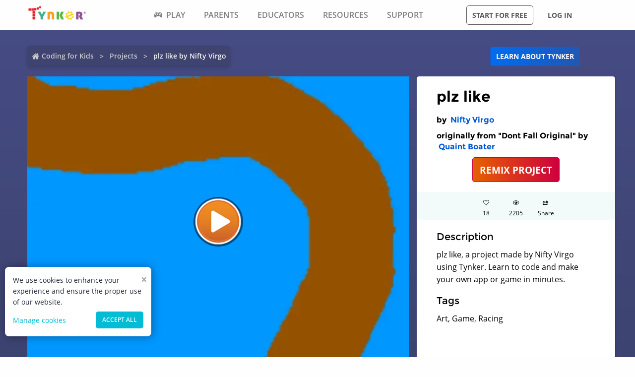

--- FILE ---
content_type: text/css; charset=UTF-8
request_url: https://www.tynker.com/_next/static/css/52d6b2917a6382dc.css
body_size: 7481
content:
.hero_hero__sJm9M{--vertical-spacing:1rem;background-color:#25293a;color:#fefefe;font-size:1.125rem;isolation:isolate;position:relative;text-align:center}@media only screen and (min-width:1024px){.hero_hero__sJm9M{--vertical-spacing:2.5rem}}.hero_hero__video___5WDc{--overlay-blur:2px;--overlay-gradient:linear-gradient(180deg,#345396,#008fa1);--overlay-opacity:0.9;filter:blur(var(--overlay-blur));pointer-events:none;z-index:0}.hero_hero__video___5WDc,.hero_hero__video___5WDc:after{bottom:0;left:0;position:absolute;right:0;top:0}.hero_hero__video___5WDc:after{background-image:var(--overlay-gradient);content:"";display:block;opacity:var(--overlay-opacity)}.hero_hero__video___5WDc video{height:100%;-o-object-fit:cover;object-fit:cover;width:100%}.hero_hero__content__51LZ9{position:relative;z-index:1}.hero_hero__title__Hj6xe{font-family:Montserrat,Open Sans,Helvetica,Arial,sans-serif;font-size:1.75rem;font-weight:700;line-height:1.3;margin-bottom:var(--vertical-spacing)}@media only screen and (min-width:640px){.hero_hero__title__Hj6xe{font-size:3rem}}.hero_hero__description__B0mlV{font-size:1.25rem;line-height:1.6;margin-bottom:var(--vertical-spacing)}.hero_hero__description__B0mlV a{text-decoration:underline}.hero_hero__next-arrow__zspXQ{-webkit-animation:hero_arrow-pulse__cHhca 2s ease infinite;animation:hero_arrow-pulse__cHhca 2s ease infinite;-webkit-animation-fill-mode:forwards;animation-fill-mode:forwards;bottom:1.875rem;box-sizing:content-box;display:inline-block;height:2.5rem;left:50%;opacity:.8;padding:1.25rem;position:absolute;transform:translateX(-50%) scaleY(60%);transition:filter .25s ease;width:2.5rem;z-index:2}.hero_hero__next-arrow__zspXQ:hover{-webkit-animation:none;animation:none;filter:drop-shadow(0 0 .5rem rgb(255,255,255))}.hero_hero__next-arrow__zspXQ:after{border-color:#fff;border-style:none solid solid none;border-width:.25rem;content:"";display:block;height:100%;transform:rotate(45deg);width:100%}@media only screen and (min-width:1024px){.hero_hero__next-arrow__zspXQ{bottom:50px}}@-webkit-keyframes hero_arrow-pulse__cHhca{0%{opacity:1}50%{opacity:.2}to{opacity:1}}@keyframes hero_arrow-pulse__cHhca{0%{opacity:1}50%{opacity:.2}to{opacity:1}}.hero_hero__next-target__LyVtb{bottom:2.5rem;left:0;position:absolute;right:0}.SaleBanner_sale-banner__p__uu{align-items:center;background-color:#9c0500;background-image:url(https://res.cloudinary.com/tynker-com/image/upload/v1680260751/image/parents/holiday-red-banner_2x_dsctuf.webp);box-shadow:0 8px 1px rgba(0,0,0,.5);display:flex;gap:1.25rem;justify-content:center;line-height:1.5;padding:.625rem;position:relative;width:100%}.SaleBanner_sale-banner__p__uu,.SaleBanner_sale-banner__p__uu:focus,.SaleBanner_sale-banner__p__uu:hover,.SaleBanner_sale-banner__p__uu:visited{color:#fefefe}.SaleBanner_sale-banner__p__uu:hover:not(.SaleBanner_button__y_xoX){text-decoration:none}@media only screen and (min-width:640px){.SaleBanner_sale-banner__p__uu{padding:.625rem 1.875rem}}[data-container=sb-min-height] .SaleBanner_sale-banner__p__uu{min-height:4.6875rem}@media only screen and (min-width:1024px){[data-container=sb-min-height] .SaleBanner_sale-banner__p__uu{min-height:4.0625rem}}.SaleBanner_sale-banner__title__PpQcU{font-family:Montserrat,Open Sans,Helvetica,Arial,sans-serif;font-size:1.125rem;font-weight:700;text-align:center}.SaleBanner_sale-banner__title__PpQcU:hover{text-decoration:underline}@media only screen and (min-width:640px){.SaleBanner_sale-banner__title__PpQcU{font-size:1.25rem}}@media only screen and (min-width:1024px){.SaleBanner_sale-banner__title__PpQcU{font-size:1.5rem}}.SaleBanner_sale-banner__timer-container__TwTcz{align-items:center;display:inline-flex;gap:.5rem}.SaleBanner_sale-banner__timer__bMCJu{background-color:#9c0500;border-radius:.3125rem;display:flex;flex-direction:column;font-size:.625rem;justify-content:center;min-height:3.75rem;min-width:3.75rem;padding:.625rem;text-align:center}.SaleBanner_sale-banner__countdown__U1nC6{font-size:1.25rem;font-weight:700}.midSectionDescription_stat__ZY7nF{font-weight:700;margin-bottom:1.25rem;text-align:center}.midSectionDescription_stat__lede__kjrBN{color:#006cf0;display:block;font-family:Montserrat,Open Sans,Helvetica,Arial,sans-serif;font-size:1.375rem;font-weight:900;line-height:1}@media only screen and (min-width:640px){.midSectionDescription_stat__lede__kjrBN{font-size:2.875rem}}@media only screen and (min-width:1024px){.midSectionDescription_stat__lede__kjrBN{font-size:3.4375rem}}.HighlyRatedMobileApps_app-icon__qLsZS{flex-shrink:0;height:2.625rem;width:2.625rem}.HighlyRatedMobileApps_app-rating-stars__EKssG{color:#fbdd33}.descriptionTynker_section__3Iogf{font-size:.875rem}@media only screen and (min-width:640px){.descriptionTynker_section__3Iogf{font-size:1rem}}@media only screen and (max-width:639px){.descriptionTynker_section__3Iogf.descriptionTynker_--why-tynker__094z4{background-image:linear-gradient(149deg,#f2faff,#f1f9ff 50%,#f7f0ff);padding:2.5rem 0}}.descriptionTynker_icon__b1ZmO{flex-shrink:0;height:1.25rem;width:1.25rem}@media only screen and (min-width:640px){.descriptionTynker_icon__b1ZmO{height:2.375rem;width:2.375rem}}.planSection_section__mD1wv{background-color:#6565e7;background-image:linear-gradient(180deg,#6565e7,#4e73c5);color:#fefefe}.planSection_section__mD1wv a:not([class*=button]){color:inherit;font-weight:400}.planSection_section__mD1wv a:not([class*=button]):hover{color:inherit}.planSection_section__mD1wv a:hover span{font-weight:700}@media only screen and (max-width:639px){.planSection_section__mD1wv{font-size:.875rem}}.planSection_planSwitcher__RuPnS{display:flex;justify-content:center;padding:2.5rem 0 1.5rem}@media screen and (max-width:1024px){.planSection_planSwitcher__RuPnS{display:none}}.planSection_planSwitcher__RuPnS .planSection_label__ygJFg{color:#fff;font-weight:700}.planSection_planSwitcher__RuPnS .planSection_switcher__99cz0{margin-left:2rem;margin-right:2rem}.planSection_planSwitcher__RuPnS .planSection_switcher__99cz0 span{align-items:center;border:2px solid #fefefe;border-radius:21px;cursor:pointer;display:inline-flex;height:2.5rem;position:relative;width:5rem}.planSection_planSwitcher__RuPnS .planSection_switcher__99cz0 span span{background:#ff8d1a;border:2px solid #fefefe;border-radius:50%;display:inline-block;height:2.125rem;left:1px;position:absolute;width:2.125rem}.planSection_planSwitcher__RuPnS .planSection_familyPlan__UZRmz{display:inline-flex;flex-direction:column}.planSection_planSwitcher__RuPnS .planSection_familyPlan__UZRmz .planSection_label__ygJFg{color:#fff;display:inherit;font-weight:700}.planSection_planSwitcher__RuPnS .planSection_familyPlan__UZRmz .planSection_note___qvx1{color:#fff;display:inherit;font-size:.875rem;font-style:italic;margin-top:.35rem}.planSection_points__0ZKGF{align-items:center;flex-direction:column;justify-content:center}.planSection_points__0ZKGF,.planSection_points__0ZKGF label{display:flex}.planSection_points__0ZKGF label svg{height:1.125rem;margin-right:.5rem;min-width:1.125rem;position:relative;top:.4em}.planSection_points__0ZKGF label span{display:inline-block}.planSection_planCardsWrapper__qTE0Y{display:none}@media only screen and (min-width:1024px){.planSection_planCardsWrapper__qTE0Y{display:block}}.planSection_planCards__xR1uc{display:flex;justify-content:center;margin-top:2rem}.planSection_pricingCardCol__W1D0Q{float:left;padding:0 .9375rem 1.875rem;position:relative;width:33.33%}.planSection_pricingCard__SZlLR{background-color:#fefefe;border-radius:.625rem;box-shadow:1px 1px 1px 1px rgba(0,0,0,.1);color:#25293a;margin-left:auto;margin-right:auto;max-width:23.75rem;min-height:20.3125rem;position:relative;text-align:center;transition:all .1s ease-in-out;width:100%}.planSection_pricingCard__SZlLR:hover{box-shadow:3px 3px 6px -2px rgba(0,0,0,.2);transform:scale(1.012)}.planSection_pricingCardSaleRibbonContainer__QEwD3{height:125px;left:-5px;overflow:hidden;pointer-events:none;position:absolute;top:0;width:125px}.planSection_pricingCardSaleRibbon__HsJml{background-color:#bb1c1c;color:#fff;font-weight:700;left:-42px;padding:.75rem 0;position:absolute;text-align:center;text-transform:uppercase;top:6px;transform:rotate(-45deg);width:150px}.planSection_bestsellerRibbon__6KPOQ{font-size:80%}.planSection_pricingCardSaleRibbon__HsJml:before{border:3px solid transparent;border-top-color:#530707;content:"";left:2px;position:absolute;top:100%}.planSection_pricingCardHeader__fU02v{border-top-left-radius:8px;border-top-right-radius:8px;color:#0a0a0a;min-height:94px;padding-bottom:0;padding-top:30px;position:relative}.planSection_pricingCardHeader__fU02v h2{font-family:Montserrat,Open Sans,Helvetica,Arial,sans-serif;font-size:24px;font-weight:700;line-height:1.3;padding-top:6px;text-transform:uppercase}.planSection_pricingCardBody__vk7Uk{padding-bottom:.5rem;padding-top:.5rem}.planSection_pricingCardPrice__ldCTj{font-size:30px;font-weight:700;padding-top:10px}.planSection_pricingCardPreviousBilling___zmBB{color:#999;text-decoration:line-through}.planSection_sub__AVlfM,.planSection_sup__YugQA{font-size:75%;line-height:0;position:relative;top:-.3em;vertical-align:baseline}.planSection_month__cw4K7{font-size:20px}.planSection_pricingCardBillingInterval__J_1lh{display:block;font-size:16px;text-align:center}.planSection_pricingCardNoteRed__i6aFE,.planSection_pricingCardNote__ExzcK{font-size:.75rem;font-weight:500;text-align:center}.planSection_pricingCardNoteRed__i6aFE{color:#b4291d}.planSection_pricingCardButton__Ou_x4{width:13.75rem}.planSection_pricingCardButton__Ou_x4:after{bottom:0;content:"";left:0;position:absolute;right:0;top:0}.planSection_savings__Fu7pb{color:#b4291d;font-size:.75rem}.planSection_pricingCardsWrappers__FlBpI{display:block;margin-left:auto;margin-right:auto}@media only screen and (min-width:1024px){.planSection_pricingCardsWrappers__FlBpI{display:none}}.planSection_pricingCards__Lx0MD{background-color:#fefefe;border-radius:.625rem;box-shadow:0 3px 6px rgba(0,0,0,.161);color:#0a0a0a;margin-bottom:8px}.planSection_plans-pricing-2__plan__C5M6q.planSection__--expanded__VWBKk{border-radius:24px}.planSection_pricingCardsHeader__TTZ12{align-items:stretch;border-radius:inherit;box-shadow:0 3px 6px rgba(0,0,0,.161);display:flex;height:70px;padding:1rem;position:relative}.planSection_pricingCardsTitleContainer__CoN4a{width:30%}.planSection_pricingCardsPrice___hDHA{flex-grow:1;font-size:1.125rem;line-height:1.25}.planSection_pricingCardsPriceMonthly__mt7TR{font-size:1rem;font-weight:700;line-height:1rem}.planSection_pricingCardsPriceMonthlyPrevious__GgEyB{color:#999}.planSection_pricingCardsPriceSavings__ReXJ8{font-size:.75rem}.planSection_pricingCardsPriceSavingsDiscount__6p_Aj{color:#b4291d}.planSection_cardBluePlusIconWrapper__7Trwe{float:right;text-align:right;width:8.3333333333%}.planSection_cardBluePlusIconExpander__nBUSU{background-color:#00bcd4;border-radius:31px;color:#fff;display:inline-block;font-size:14px;height:31px;text-align:center;transition-delay:.1s;transition-duration:.4s;transition-property:transform;width:31px}.planSection_cardBluePlusIcon___4a72{display:inline-block;font-family:icomoon;font-size:28px;font-variant:normal;font-weight:700;line-height:.8;text-transform:none;vertical-align:middle}.planSection_cardBluePlusIcon___4a72:before{content:"+"}.planSection_pricingCardBody__vk7Uk{height:auto;overflow:hidden;padding:1rem 0}.planSection_pricingCardBodyAccess__OFlAy{text-rendering:optimizeLegibility;color:#20b4ac;font-size:16px;font-weight:700;line-height:24px;margin-bottom:1rem;text-align:center}.planSection_pricingCardBodyCta__dQCYh{text-align:center}.planSection_pricingCardBodyBilling__Qs3lu{color:#7e8285;font-size:.75rem;line-height:1.6;margin-bottom:1rem;text-align:center}.planSection_pricingCardsTagline__HURW0{color:#b4291d;font-size:.75rem;padding-left:.95rem}.planSection_paymentSmallText__SDNuv{font-size:.9rem}.planSection_pricingCardBodySavings__3pYuo{color:#b4291d;font-weight:700;text-align:center}@media screen and (max-width:640px){.planSection_cardBluePlusIconWrapper__7Trwe{width:14%}.planSection_pricingCardsTagline__HURW0{padding-left:.4rem}}.planSection_oneTime__ZiOqH{font-size:14px;font-weight:400}.planSection_savingsSmall__XN7L6{color:#b4291d;font-size:16px;font-weight:700;text-align:center}.planSection_hsaleBanner__mbgon{font-size:.8rem}.planSection_hsaleBanner__mbgon a:hover{text-decoration:none}.planSection_headLine__nQU5f{color:#fff;font-family:Montserrat,Open Sans,Helvetica,Arial,sans-serif;font-size:1.875rem;font-weight:700;text-align:center}@media screen and (max-width:640px){.planSection_headLine__nQU5f{font-size:1.5rem;line-height:1.95rem}}.planSection_headLineIntro__xAhDB{display:none}.planSection_tabSwitcher__zFCh5{display:flex;justify-content:center;margin-bottom:2.25rem;margin-top:1rem}.planSection_tabSwitcher__zFCh5 .planSection_tab1__2Kz1D{border:1px solid #fff;border-bottom-left-radius:5px;border-bottom-right-radius:0;border-top-left-radius:5px;border-top-right-radius:0;color:#fff;font-size:.9rem;font-weight:600;padding:.85em 1em}@media screen and (max-width:640px){.planSection_tabSwitcher__zFCh5 .planSection_tab1__2Kz1D{font-size:.8rem;line-height:.8rem}}.planSection_tabSwitcher__zFCh5 .planSection_tab2__O4qAr{border:1px solid #fff;border-bottom-left-radius:0;border-bottom-right-radius:5px;border-top-left-radius:0;border-top-right-radius:5px;color:#fff;font-size:.9rem;font-weight:600;padding:.85em 1em}@media screen and (max-width:640px){.planSection_tabSwitcher__zFCh5 .planSection_tab2__O4qAr{font-size:.8rem;line-height:.8rem}}.planSection_tabSwitcher__zFCh5 .planSection_selected__fE0Bu{background:#fff;color:#00bcd4}.AdvancedCourses_top__q0ban{width:100%}.AdvancedCourses_main__VzgQI,.AdvancedCourses_top__q0ban{border-radius:10px}.AdvancedCourses_main__VzgQI{outline-offset:.5rem;padding:1.75rem 1rem}.AdvancedCourses_header__FAH5O{cursor:pointer;display:flex;justify-content:space-between;margin-left:1rem;width:80%}.AdvancedCourses_title__Hd5rC{font-size:1.25rem}.AdvancedCourses_titledescription__C6tUj{align-items:center;font-weight:600;justify-content:center;margin-left:2rem}@media screen and (max-width:1060px){.AdvancedCourses_titledescription__C6tUj{display:none}}.AdvancedCourses_containtarea__xid3n{align-items:flex-start;display:flex;flex-wrap:wrap;justify-items:center;margin-top:.5rem}@media screen and (max-width:700px){.AdvancedCourses_containtarea__xid3n{justify-content:center}}.AdvancedCourses_textheader__KiUXU{display:block;line-height:1rem;margin-bottom:.25rem}.AdvancedCourses_textbrief__I_yJS,.AdvancedCourses_textheader__KiUXU{font-size:.75rem;margin-left:.5rem}.AdvancedCourses_textbrief__I_yJS{color:#a1a1a1;line-height:1.2rem!important;margin-bottom:0!important;margin-top:0!important;padding-right:1.5rem;text-align:left!important}.AdvancedCourses_footer__lkGSO{margin-left:1rem;margin-top:1rem}.AdvancedCourses_plantext__mO51d{font-weight:600}.AdvancedCourses_button__lqpmh{margin-left:1rem}.AdvancedCourses_imagecontaint__POvBh{margin-bottom:1rem;padding-right:1rem;width:15rem}@media screen and (max-width:565px){.AdvancedCourses_imagecontaint__POvBh{width:12rem}}.AdvancedCourses_imagecontaint__POvBh a{display:block;height:116px;width:224px}.AdvancedCourses_jscontaint__y5pYG{margin-top:.5rem}.AdvancedCourses_aicontaint__NIUIO,.AdvancedCourses_jscontaint__y5pYG{padding-right:1rem;width:15rem}.AdvancedCourses_dscontaint__g1woi{width:15rem}.AdvancedCourses_javacontaint__2_9bX{margin-top:1rem;padding-right:1rem;width:15rem}.AdvancedCourses_closeIcon__uuHJP{align-items:center;border-radius:50%;color:#fff;cursor:pointer;display:flex;font-size:2rem;font-weight:700;height:28px;justify-content:center;margin-left:2.75rem;opacity:.7;position:absolute;right:3rem;transform:rotate(45deg);width:28px}@media screen and (max-width:700px){.AdvancedCourses_closeIcon__uuHJP{right:2rem}}.CertificateForAll_main__4LVqr{border-radius:12px;outline-offset:.5rem;padding:1.5rem 1rem}.CertificateForAll_top___2_Jk{width:100%}.CertificateForAll_title__5ekYR{font-size:1.25rem;font-weight:800;line-height:1.75rem;margin-left:1rem;width:40%}@media screen and (max-width:1024px){.CertificateForAll_title__5ekYR{width:80%}}.CertificateForAll_header__9KaKp{color:#575281;display:flex}.CertificateForAll_links__T5Jh_{align-items:center;font-weight:600;justify-content:center;padding-left:6rem;padding-top:0}@media screen and (max-width:1060px){.CertificateForAll_links__T5Jh_{display:none}}.CertificateForAll_container__G1VuI{display:flex;margin-top:1rem;padding-right:1rem}.CertificateForAll_container__G1VuI .CertificateForAll_containt__WOV1e{margin-left:1rem;width:55%}.CertificateForAll_container__G1VuI .CertificateForAll_containt__WOV1e p.CertificateForAll_heading__4U5PU{font-weight:600;margin-bottom:1rem;padding-left:0;text-align:left}@media screen and (max-width:1024px){.CertificateForAll_container__G1VuI .CertificateForAll_containt__WOV1e{width:100%}.CertificateForAll_container__G1VuI{flex-direction:column}}.CertificateForAll_sideimage__etthp{margin-left:2rem}@media screen and (max-width:1024px){.CertificateForAll_sideimage__etthp{margin:0;text-align:center}}.CertificateForAll_certificatesimage__mhr3P{display:flex;margin-left:1.5rem;margin-top:1rem}@media screen and (max-width:1024px){.CertificateForAll_certificatesimage__mhr3P{justify-content:space-evenly}}@media screen and (max-width:780px){.CertificateForAll_certificatesimage__mhr3P{align-items:center;flex-direction:column;justify-content:center}}.CertificateForAll_certificatepython__ilRmy{margin-left:3rem}@media screen and (max-width:780px){.CertificateForAll_certificatepython__ilRmy{margin:0}}.CertificateForAll_textarea__0llOB{list-style-type:disc;margin-left:1.5rem;margin-top:1rem}.CertificateForAll_closeIcon__8beOy{align-items:center;background-color:#a9a6c6;border-radius:50%;color:#fff;cursor:pointer;display:flex;font-size:2rem;font-weight:700;height:28px;justify-content:center;margin-left:2.75rem;opacity:.7;position:absolute;right:3rem;transform:rotate(45deg);width:28px}@media screen and (max-width:700px){.CertificateForAll_closeIcon__8beOy{right:2rem}}.CourseDetails_clickLayer__ayrYk{cursor:pointer;height:10rem;position:absolute;width:90%;z-index:100}.CourseDetails_container__GKiR0{border-radius:10px;padding:1.75rem 2rem;width:100%}.CourseDetails_container__GKiR0 .CourseDetails_ldetails___vEWf{display:block}.CourseDetails_container__GKiR0 .CourseDetails_ldetails___vEWf b{font-weight:600}@media screen and (max-width:1060px){.CourseDetails_container__GKiR0 .CourseDetails_ldetails___vEWf{display:none}}@media screen and (max-width:540px){.CourseDetails_container__GKiR0 .CourseDetails_ldetails___vEWf{flex-direction:column}}.CourseDetails_container__GKiR0 .CourseDetails_ldetailsOpen__tAGFw b{font-weight:bolder}@media screen and (max-width:1060px){.CourseDetails_container__GKiR0 .CourseDetails_ldetailsOpen__tAGFw{display:flex}}@media screen and (max-width:540px){.CourseDetails_container__GKiR0 .CourseDetails_ldetailsOpen__tAGFw{flex-direction:column;line-height:1.2rem}}.CourseDetails_container__GKiR0 .CourseDetails_imgContainer__1B5V8{position:absolute;right:0;top:1rem}@media screen and (max-width:1060px){.CourseDetails_container__GKiR0 .CourseDetails_imgContainer__1B5V8{align-items:center;display:flex;flex-direction:column;justify-content:center;position:relative;width:100%}}.CourseDetails_container__GKiR0 .CourseDetails_seeLesson__NmRcH{display:block;font-weight:600;margin-top:2rem;text-align:center}@media screen and (max-width:650px){.CourseDetails_container__GKiR0 .CourseDetails_seeLesson__NmRcH{margin-top:0}}.CourseDetails_container__GKiR0 .CourseDetails_titleImage__OY15B{position:relative}@media screen and (max-width:700px){.CourseDetails_container__GKiR0 .CourseDetails_titleImage__OY15B{display:none}}.CourseDetails_container__GKiR0 .CourseDetails_meta__eqwQH{display:flex;position:relative}.CourseDetails_container__GKiR0 .CourseDetails_details__C9kgE{display:flex;flex-direction:column;width:100%}.CourseDetails_container__GKiR0 .CourseDetails_details__C9kgE .CourseDetails_top__VEc0Y{display:flex;width:70%}@media screen and (max-width:1060px){.CourseDetails_container__GKiR0 .CourseDetails_details__C9kgE .CourseDetails_top__VEc0Y{width:100%}}.CourseDetails_container__GKiR0 .CourseDetails_details__C9kgE .CourseDetails_top__VEc0Y .CourseDetails_data__mjRus{display:flex;flex-direction:column;margin-left:1.25rem}@media screen and (max-width:640px){.CourseDetails_container__GKiR0 .CourseDetails_details__C9kgE .CourseDetails_top__VEc0Y .CourseDetails_data__mjRus{margin-left:0}}.CourseDetails_container__GKiR0 .CourseDetails_details__C9kgE .CourseDetails_top__VEc0Y .CourseDetails_data__mjRus.CourseDetails_aClose__w7pVy{align-items:center;flex-direction:row;width:100%}.CourseDetails_container__GKiR0 .CourseDetails_details__C9kgE .CourseDetails_top__VEc0Y .CourseDetails_data__mjRus.CourseDetails_aClose__w7pVy h3{width:50%}@media screen and (max-width:1060px){.CourseDetails_container__GKiR0 .CourseDetails_details__C9kgE .CourseDetails_top__VEc0Y .CourseDetails_data__mjRus.CourseDetails_aClose__w7pVy h3{width:90%}}.CourseDetails_container__GKiR0 .CourseDetails_details__C9kgE .CourseDetails_top__VEc0Y .CourseDetails_data__mjRus p{margin-bottom:0;margin-top:.5rem;max-width:500px;text-align:left}@media screen and (max-width:1024px){.CourseDetails_container__GKiR0 .CourseDetails_details__C9kgE .CourseDetails_top__VEc0Y .CourseDetails_data__mjRus p{max-width:100%}}.CourseDetails_container__GKiR0 .CourseDetails_details__C9kgE .CourseDetails_top__VEc0Y .CourseDetails_data__mjRus div{margin-top:.625rem}.CourseDetails_container__GKiR0 .CourseDetails_details__C9kgE h3{font-family:Montserrat,Open Sans,Helvetica,Arial,sans-serif;font-size:1.25rem;font-weight:700;line-height:1.625rem}.CourseDetails_container__GKiR0 .CourseDetails_details__C9kgE p{text-align:left}.CourseDetails_container__GKiR0 .CourseDetails_details__C9kgE .CourseDetails_lessons__QDpTR{margin-right:3rem}.CourseDetails_container__GKiR0 .CourseDetails_details__C9kgE .CourseDetails_skills__6t_Rc{font-weight:600;margin-top:2rem}.CourseDetails_container__GKiR0 .CourseDetails_details__C9kgE .CourseDetails_skills__6t_Rc h4{font-family:Montserrat,Open Sans,Helvetica,Arial,sans-serif;font-weight:700;line-height:1.3rem}.CourseDetails_container__GKiR0 .CourseDetails_details__C9kgE .CourseDetails_skills__6t_Rc div{display:flex;font-size:.875rem;line-height:1.4rem;margin-left:1rem;margin-top:.5rem}.CourseDetails_container__GKiR0 .CourseDetails_details__C9kgE .CourseDetails_skills__6t_Rc div ul:not(last-child){margin-right:2.75rem}.CourseDetails_container__GKiR0 .CourseDetails_details__C9kgE .CourseDetails_skills__6t_Rc div ul{list-style-type:disc}@media screen and (max-width:520px){.CourseDetails_container__GKiR0 .CourseDetails_details__C9kgE .CourseDetails_skills__6t_Rc div{flex-direction:column;margin-left:1.3rem;margin-top:0}}.CourseDetails_container__GKiR0 .CourseDetails_blockImage__vpizj{height:280px;width:298px}@media screen and (max-width:650px){.CourseDetails_container__GKiR0 .CourseDetails_blockImage__vpizj{display:none}}.CourseDetails_container__GKiR0 .CourseDetails_blockImageLink__m65PH{padding-top:1rem;text-align:center}.CourseDetails_container__GKiR0 .CourseDetails_blockImageLink__m65PH a{font-weight:600}.CourseDetails_container__GKiR0 .CourseDetails_closed__CJlq1{align-items:center;display:flex;position:relative;transition:display .3s}.CourseDetails_container__GKiR0 .CourseDetails_closed__CJlq1 h3{font-size:1.25rem;font-weight:700;margin-left:1rem}.CourseDetails_container__GKiR0 .CourseDetails_closed__CJlq1 .CourseDetails_data__mjRus{align-items:center;display:flex;justify-content:space-between;width:50rem}.CourseDetails_container__GKiR0 .CourseDetails_closed__CJlq1 .CourseDetails_data__mjRus .CourseDetails_lessons__QDpTR{margin-right:3rem}.CourseDetails_container__GKiR0 .CourseDetails_join__pKS3g{align-items:center;display:flex;margin-top:1.5rem}.CourseDetails_container__GKiR0 .CourseDetails_join__pKS3g label{font-weight:600}.CourseDetails_container__GKiR0 .CourseDetails_join__pKS3g button{margin-left:1rem}@media screen and (max-width:520px){.CourseDetails_container__GKiR0 .CourseDetails_join__pKS3g{align-items:start;flex-direction:column}.CourseDetails_container__GKiR0 .CourseDetails_join__pKS3g button{margin-left:0}}.CourseDetails_container__GKiR0 .CourseDetails_close__bSf_g,.CourseDetails_container__GKiR0 .CourseDetails_open__Lt20v{align-items:center;border-radius:50%;color:#fff;cursor:pointer;display:flex;font-size:2rem;font-weight:700;height:28px;justify-content:center;margin-left:2.75rem;opacity:.7;position:absolute;right:-1rem;width:28px}.CourseDetails_container__GKiR0 .CourseDetails_close__bSf_g{transform:rotate(45deg)}@media screen and (max-width:700px){.CourseDetails_container__GKiR0 .CourseDetails_close__bSf_g{top:0!important}}.CourseJourney_level-header__qX98p{border-radius:1.875rem;color:#fefefe;padding:1rem 1.5625rem}.CourseJourney_level-header__qX98p.CourseJourney_--blue__niLZy{background-color:#2075bc}.CourseJourney_level-header__qX98p.CourseJourney_--green__i2NzX{background-color:#08817d}.CourseJourney_level-header__qX98p.CourseJourney_--purple__M8PPO{background-color:#6258c8}.CourseJourney_level-header__title__5Pv6P{font-size:1.125rem}.CourseJourney_stat__HPYV1{font-size:.75rem;font-weight:700;line-height:1.125}.CourseJourney_stat__HPYV1 b{color:#006cf0;display:block;font-size:1rem;margin-bottom:.3125rem}.CourseJourney_diamond__gOQwJ{display:block;height:0;position:relative;transform:scaleX(90%);width:0}.CourseJourney_diamond__gOQwJ:after{background-color:#7238c1;background-image:linear-gradient(-45deg,#4b47e0,#7238c1);content:"";display:block;height:.625rem;left:0;position:absolute;top:0;transform:translate(-50%,-50%) rotate(45deg);width:.625rem}.CourseJourney_course__Astb6{background-position:left 2.1875rem top;background-repeat:repeat-y;background-size:auto;display:flex;flex-wrap:nowrap;gap:1.875rem;position:relative}.CourseJourney_course__Astb6.CourseJourney_--blue__niLZy{background-image:url(/_next/static/media/dotted-blue.3b636932.svg)}.CourseJourney_course__Astb6.CourseJourney_--green__i2NzX{background-image:url(/_next/static/media/dotted-green.8038646e.svg)}.CourseJourney_course__Astb6.CourseJourney_--purple__M8PPO{background-image:linear-gradient(180deg,transparent 80px,#fefefe 0),url(/_next/static/media/dotted-cert.7eb35342.svg)}.CourseJourney_course__number___Sgkx{align-items:center;border-radius:50%;color:#fefefe;display:none;flex-shrink:0;font-family:Montserrat,Open Sans,Helvetica,Arial,sans-serif;font-size:1.25rem;font-weight:700;height:4.375rem;isolation:isolate;justify-content:center;margin-top:.625rem;position:relative;width:4.375rem}@media only screen and (min-width:640px){.CourseJourney_course__number___Sgkx{display:inline-flex}}.CourseJourney_course__number___Sgkx:after,.CourseJourney_course__number___Sgkx:before{background-image:var(--background-image,none);border-radius:inherit;content:"";left:50%;position:absolute;top:50%;transform:translate(-50%,-50%);z-index:-1}.CourseJourney_course__number___Sgkx:before{height:inherit;opacity:.5;width:inherit}.CourseJourney_course__number___Sgkx:after{height:3.4375rem;width:3.4375rem}.CourseJourney_course__Astb6.CourseJourney_--blue__niLZy .CourseJourney_course__number___Sgkx{--background-image:linear-gradient(180deg,#2f91e3 15%,#1a77c5 85%)}.CourseJourney_course__Astb6.CourseJourney_--green__i2NzX .CourseJourney_course__number___Sgkx{--background-image:linear-gradient(180deg,#58bab5 15%,#208a6e 85%)}.CourseJourney_course__Astb6.CourseJourney_--purple__M8PPO .CourseJourney_course__number___Sgkx{--background-image:linear-gradient(180deg,#9876f0 15%,#665fef 85%)}.CourseJourney_course__accordion-container__vQKk7{border:.0625rem solid;border-radius:.625rem;box-shadow:0 .1875rem .375rem hsla(0,0%,4%,.1);flex-grow:1;min-height:5.625rem}.CourseJourney_course__Astb6.CourseJourney_--blue__niLZy .CourseJourney_course__accordion-container__vQKk7{background-color:#f2faff;border-color:rgba(32,126,205,.302)}.CourseJourney_course__Astb6.CourseJourney_--green__i2NzX .CourseJourney_course__accordion-container__vQKk7{background-color:#f2fffd;border-color:rgba(64,165,150,.302)}.CourseJourney_course__Astb6.CourseJourney_--purple__M8PPO .CourseJourney_course__accordion-container__vQKk7{border-style:none;box-shadow:none}.leadingBrands_brandsWrapper__X3LCI{padding:2rem 0}.leadingBrands_headingWrapper__YxPio{margin-left:auto;margin-right:auto;max-width:75rem;padding-left:.625rem;padding-right:.625rem}@media screen and (max-width:1024px){.leadingBrands_headingWrapper__YxPio{max-width:100%}}.leadingBrands_heading__pTbZU{font-size:1.875rem;font-weight:800;line-height:2.25rem;padding-left:.625rem;padding-right:.625rem;text-align:center}@media screen and (max-width:640px){.leadingBrands_heading__pTbZU{font-size:1.5rem}}.leadingBrands_parentsIntroHeading__hjnJo{color:#528b9c;font-family:Montserrat,Open Sans,Helvetica,Arial,sans-serif;font-size:1rem;font-weight:700;padding-bottom:30px!important;text-align:center;text-transform:uppercase}@media screen and (min-width:1024px){.leadingBrands_parentsIntroHeading__hjnJo{padding-top:1.7rem}}.leadingBrands_grids__AoSEm{align-items:center;display:flex;flex-flow:wrap;justify-content:center;margin-left:auto;margin-right:auto;margin-top:2rem;padding-left:.625rem;padding-right:.625rem;position:relative;text-align:center;width:91.6666666667%}@media screen and (max-width:640px){.leadingBrands_grids__AoSEm{margin-top:0;width:100%}}.leadingBrands_gridsIntro__KQNjp{align-items:center;display:flex;flex-flow:wrap;justify-content:center;margin-left:auto;margin-right:auto;margin-top:2rem;position:relative;text-align:center;width:91.6666666667%}@media screen and (max-width:640px){.leadingBrands_gridsIntro__KQNjp{margin-top:0;width:100%}}.leadingBrands_brands__nLQpo{display:flex;justify-content:center;margin-left:auto;margin-right:auto;max-width:75rem}@media screen and (max-width:1024px){.leadingBrands_brands__nLQpo{max-width:100%}}.leadingBrands_brands__nLQpo .leadingBrands_grids__AoSEm{align-items:center;display:flex;flex-flow:wrap;justify-content:center;margin-left:auto;margin-right:auto;margin-top:2rem;padding-left:.625rem;padding-right:.625rem;position:relative;text-align:center;width:91.6666666667%}@media screen and (max-width:640px){.leadingBrands_brands__nLQpo .leadingBrands_grids__AoSEm{margin-top:0;width:100%}}.leadingBrands_brands__nLQpo .leadingBrands_brands__nLQpo{display:flex;justify-content:center;margin-left:auto;margin-right:auto;max-width:75rem}@media screen and (max-width:1024px){.leadingBrands_brands__nLQpo .leadingBrands_brands__nLQpo{max-width:100%}}.leadingBrands_brands__nLQpo .leadingBrands_grid1__HwMYA{padding-left:1rem}.leadingBrands_brands__nLQpo .leadingBrands_grid__gv3_o{padding-left:.625rem;padding-right:.625rem;width:16.6666666667%}@media screen and (max-width:1024px){.leadingBrands_brands__nLQpo .leadingBrands_grid__gv3_o{width:25%}}@media screen and (max-width:640px){.leadingBrands_brands__nLQpo .leadingBrands_grid__gv3_o{width:33.33%}}.leadingBrands_brands__nLQpo .leadingBrands_grid__gv3_o .leadingBrands_tooltip__GpdVK{position:relative}.leadingBrands_brands__nLQpo .leadingBrands_grid__gv3_o .leadingBrands_tooltip__GpdVK .leadingBrands_tooltipText__rAYsq{background-color:#000;color:#fff;font-size:14px;left:-5%;opacity:0;padding:.5rem;position:absolute;top:90%;transition:opacity .3s;visibility:hidden;width:10.5rem;z-index:1}@media screen and (max-width:500px){.leadingBrands_brands__nLQpo .leadingBrands_grid__gv3_o .leadingBrands_tooltip__GpdVK .leadingBrands_tooltipText__rAYsq{width:7.5rem}}.leadingBrands_brands__nLQpo .leadingBrands_grid__gv3_o .leadingBrands_tooltip__GpdVK .leadingBrands_tooltipText__rAYsq:after{border:12px solid transparent;border-bottom-color:#000;bottom:100%;content:"";font-size:14px;left:48%;margin-left:-5px;position:absolute}.leadingBrands_brands__nLQpo .leadingBrands_grid__gv3_o .leadingBrands_tooltip__GpdVK:hover .leadingBrands_tooltipText__rAYsq{opacity:1;visibility:visible}.leadingBrands_brands__nLQpo .leadingBrands_grid__gv3_o .leadingBrands_bottomBorder__YZOGj{border-bottom:1px dotted #8a8a8a;cursor:auto;display:inline-block;font-weight:700;position:relative}.leadingBrands_brands__nLQpo .leadingBrands_grid__gv3_o img{height:auto!important;max-width:100%!important;vertical-align:middle;width:auto!important}.leadingBrands_gridIntro__MPTss{padding-left:.9375rem;padding-right:.9375rem;width:16.6666666667%}@media screen and (max-width:1024px){.leadingBrands_gridIntro__MPTss{width:25%}}@media screen and (max-width:640px){.leadingBrands_gridIntro__MPTss{width:33.33%}}.leadingBrands_gridIntro__MPTss .leadingBrands_tooltip__GpdVK{position:relative}.leadingBrands_gridIntro__MPTss .leadingBrands_tooltip__GpdVK .leadingBrands_tooltipText__rAYsq{background-color:#000;color:#fff;font-size:13px;font-weight:400;left:-5%;opacity:0;padding:.5rem;position:absolute;text-align:left;top:90%;transition:opacity .3s;visibility:hidden;width:10rem;z-index:1}@media screen and (max-width:640px){.leadingBrands_gridIntro__MPTss .leadingBrands_tooltip__GpdVK .leadingBrands_tooltipText__rAYsq{left:-18%;width:7.5rem}}.leadingBrands_gridIntro__MPTss .leadingBrands_tooltip__GpdVK .leadingBrands_tooltipText__rAYsq:after{border:12px solid transparent;border-bottom-color:#000;bottom:100%;content:"";font-size:14px;left:48%;margin-left:-5px;position:absolute}.leadingBrands_gridIntro__MPTss .leadingBrands_tooltip__GpdVK:hover .leadingBrands_tooltipText__rAYsq{opacity:1;visibility:visible}.leadingBrands_gridIntro__MPTss .leadingBrands_bottomBorder__YZOGj{border-bottom:1px dotted #8a8a8a;cursor:auto;display:inline-block;font-weight:700;position:relative}.leadingBrands_gridIntro__MPTss img{height:auto!important;max-width:100%!important;vertical-align:middle;width:auto!important}.couponModal_modalWrapper__sXgQ8{border-radius:5px;padding:unset;position:relative;text-align:center;width:600px}.couponModal_modalWrapper__sXgQ8 .couponModal_offerSection__N8msQ{background-color:#00bcd4;border-radius:5px 5px 0 0;display:flex;height:135px;justify-content:center}.couponModal_modalWrapper__sXgQ8 .couponModal_offerSection__N8msQ .couponModal_offerImage__CS1nH{display:inline-block;height:auto;margin-bottom:-10px;max-width:100%}.couponModal_modalWrapper__sXgQ8 .couponModal_offerSection__N8msQ .couponModal_callOut__v3qNL{background-color:#f25954;border-radius:50px;color:#fff;font-size:36px;font-weight:700;left:15%;line-height:.9;margin:auto;padding:10px;position:absolute;top:20px;width:90px}.couponModal_modalWrapper__sXgQ8 h2{text-rendering:optimizeLegibility;color:inherit;font-family:Roboto Slab,Open Sans,Helvetica,Arial,sans-serif;font-size:1.875rem;font-weight:600;line-height:1.3;margin-bottom:.5em}.couponModal_modalWrapper__sXgQ8 p{color:#25293a;font-family:Open Sans,Helvetica,Arial,sans-serif;font-size:18px;line-height:1.3;margin-bottom:15px}.couponModal_modalWrapper__sXgQ8 .couponModal_exploreTynker__sQNib{background-color:#00bcd4;border:1px solid transparent;border-radius:5px;color:#fefefe;cursor:pointer;display:inline-block;font-size:12px;font-weight:600;line-height:1;margin:0 0 30px;padding:.85em 1em;text-decoration:none;text-transform:uppercase;transition:background-color .25s ease-out,color .25s ease-out}.couponModal_modalWrapper__sXgQ8 .couponModal_closeIcon__WiS2t{border:0 solid #e5e7eb;box-sizing:border-box;color:#fff;cursor:pointer;font-size:40px;font-weight:700;line-height:1;position:absolute;right:10px;text-decoration:none;top:0}.faqs_section__GzEVE{--section-padding-block:1.875rem;padding-bottom:var(--section-padding-block);padding-top:var(--section-padding-block);position:relative}@media only screen and (min-width:1024px){.faqs_section__GzEVE{--section-padding-block:2.5rem}}.faqs_section-header__QxkY9{position:relative}.faqs_section-header__lede__ZY4Sn{color:#3d4d59;font-family:Montserrat,Open Sans,Helvetica,Arial,sans-serif;font-size:inherit;font-weight:700;text-transform:uppercase}.faqs_section-header__lede__ZY4Sn.faqs_--light__0rS9E{color:#efefef}.faqs_section-header__title__NPRf_{position:relative;z-index:1}.faqs_section-header__title__NPRf_ b{display:inline-block;font-weight:inherit;position:relative;white-space:nowrap}.faqs_section-header__title__NPRf_ b:after{background-image:url(/_next/static/media/underline.9043dde1.svg);background-position:50%;background-size:contain;content:"";height:.875rem;left:0;pointer-events:none;position:absolute;top:85%;width:100%;z-index:-1}@media only screen and (min-width:1024px){.faqs_section-header__subtitle__GDJmx{font-size:1.5rem}}.faqs_section-image__BS0_H{isolation:isolate;position:relative}.faqs_section-image__BS0_H img,img.faqs_section-image__BS0_H{border-radius:1.25rem}.faqs_faq__K34gr{margin-bottom:1.875rem;padding-left:2.5rem;position:relative}.faqs_faq__K34gr:before{background-image:url(/image/common/faqs/icon-arrow-faq.svg);background-position:50%;background-repeat:no-repeat;background-size:contain;content:"";height:1.5625rem;left:.75rem;position:absolute;top:.75rem;transform:translate(-50%,-50%);width:1.5625rem}.faqs_faq__question__G3Cku{font-size:1rem;font-weight:700;margin-bottom:.5em}.faqs_faq__answer__Sd080{color:#707070;font-size:1rem}.faqs_faq__answer__Sd080 li:not(:last-child),.faqs_faq__answer__Sd080 ol:not(:last-child),.faqs_faq__answer__Sd080 p:not(:last-child),.faqs_faq__answer__Sd080 ul:not(:last-child){margin-bottom:1.25rem}.PromoModal_modalWrapper__cvCW_{background:#f4fbff 0 0 no-repeat padding-box;border:1px solid #707070;border-radius:20px;box-shadow:0 3px 6px rgba(0,0,0,.161);max-width:480px;padding:40px 90px 49px;text-align:center;width:100%}@media screen and (max-width:640px){.PromoModal_modalWrapper__cvCW_{border-radius:unset;height:100%;margin:unset!important;max-height:unset!important;max-width:100%;padding:40px 70px 49px}}@media screen and (max-width:480px){.PromoModal_modalWrapper__cvCW_{border-radius:unset;margin:unset!important;max-height:unset!important;max-width:100%;padding:40px 16px 49px}}.PromoModal_modalWrapper__cvCW_ .PromoModal_offerText__FfRz5{color:#bc1146;font:normal normal 700 60px/50px Montserrat;letter-spacing:2.4px;margin:0 0 1.5rem;text-align:center}.PromoModal_modalWrapper__cvCW_ .PromoModal_offerText__FfRz5 span{color:#25293a;font:normal normal 700 48px/50px Montserrat;letter-spacing:0;text-transform:uppercase}.PromoModal_modalWrapper__cvCW_ .PromoModal_buyNowButton__IobUy{align-items:center;display:flex;justify-content:center;margin-bottom:8px}.PromoModal_modalWrapper__cvCW_ .PromoModal_buyNowButton__IobUy sup{font-size:68%;line-height:0;position:relative;top:-2px;vertical-align:baseline}.PromoModal_modalWrapper__cvCW_ .PromoModal_buyNowButton__IobUy .PromoModal_bestValue__rL2b7{align-items:center;background:#ffdee8 0 0 no-repeat padding-box;border:1px solid #bc1146;border-radius:5px;color:#bc1146;display:flex;font:normal normal 700 10px/14px Open Sans;justify-content:center;left:68%;letter-spacing:0;padding:2px 10px;position:absolute;text-align:center;text-transform:uppercase;top:-12px}@media screen and (max-width:1024px){.PromoModal_modalWrapper__cvCW_ .PromoModal_buyNowButton__IobUy .PromoModal_bestValue__rL2b7{font:normal normal 700 8px/14px Open Sans}}@media screen and (max-width:640px){.PromoModal_modalWrapper__cvCW_ .PromoModal_buyNowButton__IobUy .PromoModal_bestValue__rL2b7{font:normal normal 700 10px/14px Open Sans;left:63%;padding:3px 10px;top:-12px}}.PromoModal_modalWrapper__cvCW_ .PromoModal_continueButton__LaC6y{margin-bottom:46px}.PromoModal_modalWrapper__cvCW_ .PromoModal_guaranteeText__q9gmq{color:#25293a;font:normal normal 600 12px/24px Open Sans;letter-spacing:0;text-align:center}

--- FILE ---
content_type: application/javascript; charset=UTF-8
request_url: https://www.tynker.com/_next/static/chunks/9042-4f87cbcc7004710f.js
body_size: 9415
content:
(self.webpackChunk_N_E=self.webpackChunk_N_E||[]).push([[9042],{26026:function(e,n,t){"use strict";t.d(n,{gf:function(){return a},qT:function(){return l},vt:function(){return c},wF:function(){return r}});var i=t(76616),o=(t(6286),"consent_v1"),a="p",l="a",r=function(e,n){var t,i=null===(t=s(n))||void 0===t?void 0:t.list;return!!(null===i||void 0===i?void 0:i.includes(e))},s=function(e){return u(e)},c=function(e){var n,t,i;if("student"===(null===e||void 0===e?void 0:e.userRole))return!0;if(1===(null===e||void 0===e||null===(n=e.query)||void 0===n?void 0:n.cdp))return!0;if((null===e||void 0===e||null===(t=e.path)||void 0===t?void 0:t.startsWith("/parents/"))||(null===e||void 0===e||null===(i=e.path)||void 0===i?void 0:i.startsWith("/school/")))return!1;var o=(null===e||void 0===e?void 0:e.path)?e.path:null,a=["/parents/","/school/","/store/","/join/","/dashboard/parent/","/dashboard/teacher/"];for(var l in a)if(0===d(o,a[l]))return!1;return!0};function d(e,n,t){var i=(e+"").indexOf(n,t||0);return-1!==i&&i}var u=function(e){var n=(0,i.ej)(o)?(0,i.ej)(o):function(e){return c(e)?"1:0:efp":"1:0:efpa"}(e),t=n.split(":"),a=null;return t[1]&&(a=parseInt(t[1])),[{timestamp:a},{list:t[2]?t[2].split(""):[]}]}},34058:function(e,n,t){"use strict";t.d(n,{Z:function(){return j}});var i=t(47568),o=t(14924),a=t(26042),l=t(69396),r=t(34051),s=t.n(r),c=t(85893),d=t(25675),u=t.n(d),v=(t(23079),t(67294)),h=(t(22012),t(36074)),p=t(49625),m=t.n(p),f=function(e){var n=e.showModal,t=e.handleCloseClick,i=e.cookieData,o=e.cookieScreen,a=e.handleAcceptAllClick,l=e.handleCheckboxClick,r=e.handleManageCookieClick,s=e.handleCookieFormSubmit;return(0,c.jsxs)(h.ZP,{open:n,customWrapper:"FIRST_SCREEN"===o?m().cookieSettingsScreen1:m().cookieSettingsScreen2,showCloseIcon:!1,isOverlayNotRequired:!0,customOverlay:m().customOverlay,disableBackdrop:!0,children:["FIRST_SCREEN"===o?(0,c.jsxs)("div",{className:m().cookieSettingsBasic,children:[(0,c.jsx)("p",{className:m().cookieSettingsPara,children:"We use cookies to enhance your experience and ensure the proper use of our website."}),(0,c.jsxs)("div",{className:m().cookieSettingsActions,children:[(0,c.jsx)("div",{children:(0,c.jsx)("a",{className:m().cookiesAnchor,onClick:r,children:"Manage cookies"})}),(0,c.jsx)("div",{children:(0,c.jsx)("a",{onClick:a,className:m().cookiesCta,children:"Accept all"})})]})]}):(0,c.jsxs)("form",{name:"manageForm",onSubmit:s,action:"",className:m().cookieSettingsAdvanced,children:[(0,c.jsx)("p",{className:m().formHeading,children:"Manage Cookie Preferences"}),(0,c.jsx)("p",{className:m().formPara,children:"You can view and change Tynker's website cookie preference."}),(0,c.jsxs)("ul",{className:m().cookieSettingsOptions,children:[(0,c.jsxs)("li",{children:[(0,c.jsx)("span",{className:m().optionLabel,children:"Essential"}),(0,c.jsxs)("span",{className:"".concat(m().switchLabel," ").concat(m().disabled),title:"Essential Cookies are required for providing you with features or services that you have requested. For example, certain Cookies enable you to log into secure areas of our Services.",children:["Always on ",(0,c.jsx)("span",{className:m().switchLabelIcon,children:"?"})]})]}),(0,c.jsxs)("li",{children:[(0,c.jsx)("span",{className:m().optionLabel,children:"Functional"}),(0,c.jsx)("input",{className:m().checkBox,type:"checkbox",checked:null===i||void 0===i?void 0:i.f,onChange:function(){return l("f",!(null===i||void 0===i?void 0:i.f))}})]}),(0,c.jsxs)("li",{children:[(0,c.jsx)("span",{className:m().optionLabel,children:"Performance"}),(0,c.jsx)("input",{className:m().checkBox,type:"checkbox",checked:null===i||void 0===i?void 0:i.p,onChange:function(){return l("p",!(null===i||void 0===i?void 0:i.p))}})]}),(0,c.jsxs)("li",{children:[(0,c.jsx)("span",{className:m().optionLabel,children:"Advertising"}),(0,c.jsx)("input",{className:m().checkBox,type:"checkbox",checked:null===i||void 0===i?void 0:i.a,onChange:function(){return l("a",!(null===i||void 0===i?void 0:i.a))}})]})]}),(0,c.jsxs)("div",{className:m().cookieSettingsActions,children:[(0,c.jsx)("div",{children:(0,c.jsx)("a",{className:m().cookiesAnchor,href:"/privacy/non-student#/s/tracking-tools-advertising-and-opt-out",children:"Learn more"})}),(0,c.jsx)("div",{children:(0,c.jsx)("input",{className:m().cookiesCta,type:"submit",value:"Save"})})]})]}),(0,c.jsx)("a",{onClick:t,className:m().cookieSettingsClose,children:"\xd7"})]})},_=t(96109),x=t(26026),k=t(40324),g=t.n(k),j=function(e){var n=(0,v.useState)(!1),t=n[0],r=n[1],d=(0,v.useState)({e:!0,a:!1,f:!1,p:!1}),h=d[0],p=d[1],m=(0,v.useState)("FIRST_SCREEN"),k=m[0],j=m[1],b=e.footerMenuDetails,y=e.currentPageDetails,N=e.isFooterMarginRequired,w=void 0!==N&&N,M=(e.isNonStudent,(0,v.useRef)(null)),C=function(){r(!0)},S=function(){r(!1)},I=function(e){!function(){window.dataLayer=window.dataLayer||[],window.dataLayer.push(arguments)}("consent","update",{analytics_storage:e.p?"granted":"denied",ad_storage:e.a?"granted":"denied"})},T=function(e){var n=new FormData;for(var t in e)n.append(t,e[t]);return n};(0,v.useEffect)((function(){(0,_.iv)().then((function(e){var n,t;if(null===e||void 0===e||null===(n=e.data)||void 0===n||null===(t=n.data)||void 0===t?void 0:t.list){var i,o,a={};for(var l in h){var r,s,c;(null===e||void 0===e||null===(r=e.data)||void 0===r||null===(s=r.data)||void 0===s||null===(c=s.list)||void 0===c?void 0:c.indexOf(l))>-1?a[l]=!0:a[l]=!1}var d=null===e||void 0===e||null===(i=e.data)||void 0===i||null===(o=i.data)||void 0===o?void 0:o.timestamp;p(a),d||C()}}))}),[]);!function(){var e=(0,i.Z)(s().mark((function e(n){var t,i,o,a;return s().wrap((function(e){for(;;)switch(e.prev=e.next){case 0:return n.preventDefault(),(o=new FormData).append("type","email-collector-footer"),o.append("strict",!1),o.append("email",null===M||void 0===M||null===(t=M.current)||void 0===t?void 0:t.value),e.next=8,(0,_.a4)("/forms/subscribe",o);case 8:(null===(a=e.sent)||void 0===a||null===(i=a.data)||void 0===i?void 0:i.subscription_id)&&window.open("/about/newsletter?id=".concat(a.data.subscription_id),"_self");case 10:case"end":return e.stop()}}),e)})))}();return(0,c.jsx)(c.Fragment,{children:(0,c.jsxs)("div",{className:"".concat(g().footerAboutSection," ").concat(w&&g().stickyMargin),children:[(0,c.jsxs)("div",{className:g().footerAbout,children:[(0,c.jsxs)("div",{className:g().footerAboutDeTails,children:[(0,c.jsx)("h2",{children:"About"}),(0,c.jsx)("p",{children:null===b||void 0===b?void 0:b.About}),(0,c.jsx)("div",{className:g().footerAboutImage,children:(0,c.jsx)("a",{href:"https://www.kidsafeseal.com/certifiedproducts/tynker.html",target:"_blank",rel:"noreferrer",children:(0,c.jsx)(u(),{width:110,height:40,src:"https://www.kidsafeseal.com/sealimage/12561472311528278049/tynker_small_darktm.png",alt:"Kids safe seal"})})}),!(0,x.vt)(y)&&(0,c.jsxs)("div",{className:g().socialIcons,children:[(0,c.jsx)("h2",{className:g().socialIconsH2,children:"Stay Connected"}),(0,c.jsxs)("ul",{className:g().socialLinks,children:[(0,c.jsx)("li",{children:(0,c.jsx)("a",{rel:"noreferrer",href:"https://www.facebook.com/GoTynker",target:"_blank",children:(0,c.jsx)("span",{className:"icon-facebook"})})}),(0,c.jsx)("li",{children:(0,c.jsx)("a",{rel:"noreferrer",href:"https://twitter.com/gotynker",target:"_blank",children:(0,c.jsx)("span",{className:"icon-twitter"})})}),(0,c.jsx)("li",{children:(0,c.jsx)("a",{rel:"noreferrer",href:"https://www.youtube.com/channel/UC2MAKe5X7pohhiMZ4nzdInA?sub_confirmation=1",target:"_blank",children:(0,c.jsx)("span",{className:"icon-youtube"})})}),(0,c.jsx)("li",{children:(0,c.jsx)("a",{rel:"noreferrer",href:"https://www.instagram.com/tynkercoding",target:"_blank",children:(0,c.jsx)("span",{className:"icon-instagram"})})})]})]})]}),(0,c.jsx)("div",{className:g().footerLinksContainer,children:["Resources","Parents","Play","Educators"].map((function(e,n){var t,i;return(0,c.jsxs)("div",{className:g().footerLinks,children:[(0,c.jsx)("h2",{children:e}),(null===b||void 0===b||null===(t=b[e])||void 0===t?void 0:t.length)>0&&(0,c.jsx)("ul",{children:null===b||void 0===b||null===(i=b[e])||void 0===i?void 0:i.map((function(e,n){var t;return(0,c.jsx)("li",{children:(0,c.jsx)("a",{className:"link --secondary --light --novisit",href:null===e||void 0===e?void 0:e.url,rel:(null===(t=["Blog","Forum","Store"])||void 0===t?void 0:t.indexOf(null===e||void 0===e?void 0:e.label))>-1?"noreferrer":null,target:(null===e||void 0===e?void 0:e.target)?null===e||void 0===e?void 0:e.target:null,children:null===e||void 0===e?void 0:e.label})},n)}))})]},n)}))})]}),(0,c.jsxs)("div",{className:g().footerPolicy,children:[(0,c.jsx)("div",{className:g().footerImage,children:(0,c.jsx)("a",{href:"https://www.kidsafeseal.com/certifiedproducts/tynker.html",target:"_blank",rel:"noreferrer",children:(0,c.jsx)(u(),{width:110,height:40,src:"https://www.kidsafeseal.com/sealimage/12561472311528278049/tynker_small_darktm.png",alt:"Kids safe seal"})})}),(0,c.jsx)("div",{children:(0,c.jsxs)("ul",{className:"sm:flex inline items-center justify-left flex-wrap mx-4 text-footerTextColor relative",children:[(0,c.jsx)("li",{className:"inline my-2",children:"Tynker is part of CodeHS"}),(0,c.jsx)("li",{className:"my-2 font-semibold",children:(0,c.jsx)("a",{className:"link --secondary --light --novisit",href:"https://www.tynker.com/terms/",target:"_blank",rel:"noreferrer",children:"Terms & Conditions"})}),(0,c.jsx)("li",{className:"my-2 uppercase font-semibold",children:(0,c.jsx)("a",{className:"link --light --novisit",href:(0,x.vt)(y)?"https://www.tynker.com/privacy/student":"https://www.tynker.com/privacy/non-student",target:"_blank",rel:"noreferrer",children:"Privacy Policy"})}),!(0,x.vt)(y)&&(0,c.jsx)("li",{className:"my-2 capitalize font-semibold",children:(0,c.jsx)("button",{className:"link --secondary --light --novisit",onClick:C,rel:"noreferrer",children:"Do Not Sell My Personal Information"})}),(0,c.jsx)("li",{className:"my-2 font-semibold",children:(0,c.jsx)("a",{className:"link --secondary --light --novisit",href:"https://www.tynker.com/kids-online-safety",target:"_blank",rel:"noreferrer",children:"Kids & Online Safety"})}),(0,c.jsx)("li",{className:"my-2 font-semibold",children:(0,c.jsx)("a",{className:"link --secondary --light --novisit",href:"https://www.tynker.com/about/",target:"_blank",rel:"noreferrer",children:"About Us"})}),(0,c.jsx)("li",{className:"my-2 font-semibold",children:(0,c.jsx)("a",{className:"link --secondary --light --novisit",href:"https://www.tynker.com/about/contact",target:"_blank",rel:"noreferrer",children:"Contact Us"})})]})})]}),(0,c.jsx)(f,{showModal:t,handleCloseClick:S,cookieData:h,cookieScreen:k,handleAcceptAllClick:function(){var e={a:!0,e:!0,f:!0,p:!0};p(e);var n=T(e);(0,_.Tw)(n).then((function(n){var t;(null===n||void 0===n||null===(t=n.data)||void 0===t?void 0:t.success)&&(I(e),S())}))},handleCheckboxClick:function(e,n){p((function(t){return(0,l.Z)((0,a.Z)({},t),(0,o.Z)({},e,n))}))},handleManageCookieClick:function(){j("SECOND_SCREEN")},handleCookieFormSubmit:function(e){e.preventDefault();var n=T(h);(0,_.Tw)(n).then((function(e){var n;(null===e||void 0===e||null===(n=e.data)||void 0===n?void 0:n.success)&&(I(h),S())}))}})]})})}},86044:function(e,n,t){"use strict";t.d(n,{Z:function(){return S}});var i=t(85893),o=(t(25675),t(67294)),a=t(26042),l=t(69396),r=(t(23079),t(15917)),s=t.n(r),c=[{title:"Play",link:"/play/",navComponent:(0,i.jsxs)("a",{className:s().navTitle,href:"/play/",children:[(0,i.jsx)("span",{className:"icon-gamepad ".concat(s().icon)}),"Play"]}),children:[{title:"Coding Games",link:"/play/"},{title:"Minecraft",link:"/minecraft/"},{title:"Hour of Code",link:"/hour-of-code/"}]},{title:"Parents",link:"/parents/",altLink:"/parents-next/",children:[{title:"Overview",link:"/parents/"},{title:"Curriculum",link:"/parents/curriculum/"},{title:"Plans & Pricing",link:"/parents/pricing/"},{title:"Gift",link:"/parents/gift"}]},{title:"Educators",link:"/school/",children:[{title:"Overview",link:"/school/"},{title:"School Curriculum",link:"/school/coding-curriculum/"},{title:"Request a Quote",link:"/school/coding-curriculum/request"},{title:"Training & PD",link:"/school/training/"},{title:"Hour of Code",link:"/hour-of-code/teacher"}]},{title:"Why Code?",link:"/coding-for-kids/what-is-coding-for-kids/",children:[{title:"What is Coding?",link:"/coding-for-kids/what-is-coding-for-kids/"},{title:"Why Coding Matters?",link:"/coding-for-kids/why-coding-matters/"},{title:"Coding eBooks",link:"/ebooks/"},{title:"Mobile Apps",link:"/mobile/"}]}],d=[{title:"Help",link:"/support/get-started",children:[]}],u=[{title:"Dashboard",link:"/home",children:[]},{title:"Courses",link:"/courses/",children:[]},{title:"Help",link:"/support/get-started-parent",children:[]},{title:"Blog",link:"/blog/",children:[]}],v=[{title:"Admin",link:"/dashboard/admin",children:[]},{title:"Help",link:"/support/get-started-teacher",children:[]}],h=function(e,n){var t,i,o,a,l=null===n||void 0===n||null===(t=n.profile)||void 0===t||null===(i=t.user)||void 0===i?void 0:i.teacherAccountType,r=(null===n||void 0===n||null===(o=n.profile)||void 0===o||null===(a=o.user)||void 0===a?void 0:a.teacherSchoolAdmin)&&("school"==l||"camp"==l),s=[];switch(e){case"parent":case"student":s=[{title:"My Dashboard",link:"/dashboard/"},{title:"Sign Out",link:"/auth/logout",class:"signout exit"}];break;case"teacher":s=[{title:"Dashboard",link:"/home"}],r||(s.push({title:"Settings",link:"/myclasses/settings"}),s.push({title:"Privacy",link:"/myclasses/privacy"})),s.push({title:"Sign Out",link:"/auth/logout"});break;case"admin":s=[{title:"Sign Out",link:"/auth/logout"}]}return s},p=new Set(["/hour-of-code/teacher"]),m=function(e){var n,t=e.navComponent,a=e.link,l=e.title,r=e.children,c=e.altLink,d=e.topMenuTransparent,u=e.label,v=e.navItems,h=e.url,m=(e.id,(0,o.useState)(!1)),f=m[0],_=m[1];return(0,o.useEffect)((function(){(window.location.pathname===a||window.location.pathname===c||window.location.pathname===h||window.location.pathname.startsWith(h))&&_(!0)}),[]),(0,i.jsxs)("div",{className:"".concat(s().navMenuContainer," ").concat(d?s().topMenuTransparent:""),children:[t||(0,i.jsxs)(i.Fragment,{children:[(0,i.jsx)("a",{className:s().navTitle,href:a||h,children:(0,i.jsx)("span",{dangerouslySetInnerHTML:{__html:l||u}})}),f&&(0,i.jsx)("div",{className:s().selected})]}),(null===r||void 0===r?void 0:r.length)||(null===v||void 0===v?void 0:v.length)?(0,i.jsx)("ul",{className:s().navMenu,children:null===(n=r||v)||void 0===n?void 0:n.map((function(e,n){var t;return(0,i.jsxs)("li",{children:[(0,i.jsx)("a",{href:e.link||e.url,includeTrailingSlash:null===p||void 0===p?void 0:p.has(e.link||e.url),children:e.navItems?(0,i.jsx)("span",{className:s().hasRightIcon,dangerouslySetInnerHTML:{__html:e.title||e.label}}):(0,i.jsx)("span",{dangerouslySetInnerHTML:{__html:e.title||e.label}})}),e.navItems?(0,i.jsx)("div",{className:s().subNavMenuWrapper,children:(0,i.jsx)("ul",{className:s().subNavMenu,children:null===(t=e.navItems||v)||void 0===t?void 0:t.map((function(e,n){return(0,i.jsx)("li",{children:(0,i.jsx)("a",{href:e.link||e.url,includeTrailingSlash:null===p||void 0===p?void 0:p.has(e.link||e.url),children:(0,i.jsx)("span",{dangerouslySetInnerHTML:{__html:e.title||e.label}})})},n)}))})}):null]},n)}))}):null]})},f=t(61737),_=t.n(f),x=function(e){var n=e.topMenuDetails,t=e.topMenuTransparent;return(0,i.jsx)("div",{className:_().navBarContainer,children:null===n||void 0===n?void 0:n.map((function(e,n){return(0,i.jsx)(m,(0,l.Z)((0,a.Z)({},e),{topMenuTransparent:t}),n)}))})},k=t(96109),g=t(54084),j=t.n(g),b=t(22012),y=t(85264),N=t(21005),w=t(76616),M=(t(8100),t(11163)),C=t(36321),S=function(e){var n,t,a,l,r,p,m,f,_,g,S,I,T,A,L=e.onJoinButtonClick,D=e.onLoginClick,O=e.onMenuClick,P=e.userDetails,H=void 0===P?{}:P,R=e.userProfileDetails,B=void 0===R?{}:R,E=e.topMenuTransparent,F=e.isStickyBannerPresent,Z=void 0===F||F,U=e.query,W=e.mainMenuDetails,q=e.isHomePage,Y=e.isHamBurgerImageWhite,J=void 0!==Y&&Y,K=(e.isparentsIntro,e.isSideMenuHidden),V=e.isStudentSignup,z=(0,o.useState)(!1),Q=z[0],$=z[1],G=(0,o.useState)(null),X=G[0],ee=G[1],ne=(0,o.useState)(null),te=ne[0],ie=ne[1],oe=null===te||void 0===te||null===(n=te.data)||void 0===n?void 0:n.data,ae=(0,M.useRouter)();(0,o.useEffect)((function(){return window.addEventListener("load",(function(){(0,k.HT)("/api/parents/plans",U).then((function(e){ee(e)})),(0,k.HT)("/api/parents/cart-details").then((function(e){ie(e)}))})),window.addEventListener("scroll",le,{passive:!0}),function(){window.removeEventListener("scroll",le)}}),[]);var le=function(){window.scrollY>82?$(!0):window.scrollY<82&&$(!1)},re=(j().upgrade,W||function(e,n){switch((null===e||void 0===e?void 0:e.role)||"guest"){case"student":return d;case"parent":return u;case"admin":return v;case"teacher":return function(e,n){var t,i,o,a,l,r,s,c,d=null===n||void 0===n||null===(t=n.profile)||void 0===t||null===(i=t.user)||void 0===i?void 0:i.teacherAccountType,u=null===n||void 0===n||null===(o=n.profile)||void 0===o||null===(a=o.user)||void 0===a?void 0:a.teacherSchoolAdmin,v=null===n||void 0===n||null===(l=n.profile)||void 0===l||null===(r=l.user)||void 0===r?void 0:r.teacherHasAdmins,h=!!(null===e||void 0===e||null===(s=e.features)||void 0===s?void 0:s.length)&&e.features.includes("superuser"),p=u&&("school"==d||"camp"==d),m="camp-free"==d,f=!["classroom","school","camp","camp-educator","sylvan"].includes(d)&&!v&&!h,_=null===e||void 0===e||null===(c=e.preferences)||void 0===c?void 0:c.dashboardTeacherOptOut,x=[];return p&&x.push({title:"Admin",link:_?"/myclasses/admin":"/dashboard/teacher/#/t/admin"}),x.push({title:"My Classes",link:_?"/myclasses":"/dashboard/teacher/#/t/home"}),x.push({title:"My Projects",link:_?"/mytynker":"/dashboard/teacher/#/t/lessons"}),["camp-educator","camp-free","camp","sylvan","idtech"].includes(d)?x.push({title:"Courses",link:"/camps/courses/"}):x.push({title:"Courses",link:"/school/coding-curriculum/"}),x.push({title:"Help",link:"/school/get-started-teacher/"}),m?x.push({title:"Upgrade",link:"/dashboard/teacher/#/t/settings/overview"}):f&&x.push({title:"Upgrade",link:"/school/coding-curriculum/#/pricing"}),x}(e,n);default:return c}}(H));return(0,i.jsxs)(i.Fragment,{children:[(0,i.jsx)("header",{id:"header",className:"".concat(j().header," ").concat(E?j().topMenuCss:""),children:(0,i.jsxs)("nav",{className:j().nav,children:[(0,i.jsx)("div",{className:j().menuIcon,children:!K&&(0,i.jsx)("img",{alt:"menu",onClick:O,height:"17px",width:"23px",src:"/"===(null===ae||void 0===ae?void 0:ae.pathname)||"/home-next"===(null===ae||void 0===ae?void 0:ae.pathname)||"/parents"===(null===ae||void 0===ae?void 0:ae.pathname)||"/parents-next"===(null===ae||void 0===ae?void 0:ae.pathname)||J?y.v.hamBurgerImageWhite:y.v.hamBurgerImage,priority:"true"})}),(0,i.jsx)("div",{className:j().logoContainer,children:(0,i.jsx)("a",{href:"/",children:E?(0,i.jsx)("img",{alt:"Logo",height:"32px",width:"170px",src:y.v.logoWhite,style:{height:"auto"}}):(0,i.jsx)("img",{alt:"Logo",src:y.v.logoColor,height:"25px",width:"170px",priority:"true"})})}),(0,i.jsx)("div",{className:j().logoContainerMobile,children:(0,i.jsx)("a",{href:"/",children:(0,i.jsx)("img",{src:E?y.v.logoWhiteCenter:y.v.logoColorCenter,alt:"Logo",height:"40px",width:"100px",priority:"true"})})}),(0,i.jsx)(x,{topMenuDetails:re,topMenuTransparent:E}),(0,i.jsxs)("div",{style:{position:"relative"},children:[(null===oe||void 0===oe?void 0:oe.cartItemCount)&&(0,i.jsxs)("a",{className:j().cartMain,href:"/store/cart",children:[(0,i.jsx)("span",{className:"icon-cart",style:{color:"#fff"}}),(0,i.jsx)("label",{children:null===oe||void 0===oe?void 0:oe.cartItemCount})]}),(0,i.jsxs)("div",{className:j().cartDetails,children:[((null===oe||void 0===oe?void 0:oe.cartItems)||[]).map((function(e,n){var t;return(0,i.jsxs)("div",{className:j().cartItem,children:[(0,i.jsx)("div",{children:(0,i.jsx)("img",{src:e.image,alt:null===e||void 0===e?void 0:e.title,width:"90px",height:"60px"})}),(0,i.jsxs)("div",{className:j().details,children:[(0,i.jsx)("h3",{children:null===e||void 0===e?void 0:e.title}),(0,i.jsxs)("label",{children:["QTY:"," ",null===e||void 0===e||null===(t=e.quantityDetails)||void 0===t?void 0:t.quantity]}),(0,i.jsx)("a",{href:e.removeUrl,children:"Remove"})]})]},n)})),(0,i.jsxs)("div",{className:j().total,children:[(0,i.jsxs)("div",{children:[(0,i.jsx)("label",{className:j().totalLabel,children:"TOTAL:"}),(0,i.jsxs)("label",{children:[k.N2[null===oe||void 0===oe||null===(t=oe.totalAmountDetails)||void 0===t?void 0:t.currency],null===oe||void 0===oe||null===(a=oe.totalAmountDetails)||void 0===a?void 0:a.amount]})]}),(0,i.jsx)("a",{className:j().checkout,href:null===oe||void 0===oe?void 0:oe.checkoutUrl,children:"CHECKOUT NOW"})]})]})]}),(0,w.xb)(H)?(0,i.jsxs)("div",{className:j().buttonsContainer,children:[(0,i.jsx)("button",{className:"button --".concat(E?"light":"dark"," --hollow"),onClick:V?function(){return L("STUDENT_SIGNUP")}:L,children:q?"Join for free":"Start for free"}),(0,i.jsx)("div",{className:j().buttonWrapper,children:(0,i.jsx)("button",{className:"button --".concat(E?"light":"dark"," --clear"),onClick:D,children:"Log in"})})]}):(0,i.jsxs)("div",{className:j().profileContainer,children:[(0,i.jsxs)("div",{className:"".concat(s().navMenuContainer," ").concat(j().profile),children:[(0,i.jsx)("a",{className:"".concat(s().navTitle),children:(0,i.jsxs)("div",{className:j().userAvatarContainer,children:[(0,i.jsx)("span",{children:(0,N.b3)(H)}),(0,i.jsx)("img",{className:j().userAvatar,src:(0,b.cdnImagePath)(null===H||void 0===H||null===(l=H.preferences)||void 0===l?void 0:l.avatar),alt:"user avatar"})]})}),(0,i.jsx)("ul",{className:s().navMenu,children:h(null===H||void 0===H?void 0:H.role,B).map((function(e,n){return function(e,n){return(0,i.jsx)("li",{children:(0,i.jsx)("a",{href:e.link,children:e.title})},"menu_item_".concat(n))}(e,n)}))})]}),null]})]})}),(0,i.jsx)("header",{className:j().stickyBanner,style:{display:Z&&Q?null:"none"},children:(0,i.jsxs)("nav",{className:j().nav,children:[(0,i.jsx)("div",{className:j().logoContainer,children:(0,i.jsx)("a",{href:"/",children:(0,i.jsx)("img",{src:y.v.logoStcicky,alt:"Logo",width:"187px",height:"25px",priority:"true"})})}),(0,i.jsx)("div",{className:j().logoContainerMobile,children:(0,i.jsx)("a",{href:"/",children:(0,i.jsx)("img",{src:y.v.logoStcickyCenter,alt:"Logo",height:"37px",width:"100px",priority:"true"})})}),q&&(0,i.jsxs)(i.Fragment,{children:[(0,i.jsx)("div",{className:j().containt,children:(0,i.jsx)("ul",{className:j().buttons,children:null===re||void 0===re?void 0:re.map((function(e,n){return(0,i.jsx)("li",{className:j().button,children:(0,i.jsx)("a",{className:j().navTitle,href:(null===e||void 0===e?void 0:e.link)||(null===e||void 0===e?void 0:e.url),children:(0,i.jsx)("span",{dangerouslySetInnerHTML:{__html:(null===e||void 0===e?void 0:e.title)||(null===e||void 0===e?void 0:e.label)}})})},n)}))})}),(0,i.jsxs)("div",{style:{position:"relative"},children:[(null===oe||void 0===oe?void 0:oe.cartItemCount)&&(0,i.jsxs)("a",{className:j().cartMain1,href:"/store/cart",children:[(0,i.jsx)("span",{className:"icon-cart",style:{color:"#82ca6d"}}),(0,i.jsx)("label",{children:null===oe||void 0===oe?void 0:oe.cartItemCount})]}),(0,i.jsxs)("div",{className:j().cartDetails,children:[((null===oe||void 0===oe?void 0:oe.cartItems)||[]).map((function(e,n){var t;return(0,i.jsxs)("div",{className:j().cartItem,children:[(0,i.jsx)("div",{children:(0,i.jsx)("img",{src:e.image,alt:null===e||void 0===e?void 0:e.title,width:"90px",height:"60px"})}),(0,i.jsxs)("div",{className:j().details,children:[(0,i.jsx)("h3",{children:null===e||void 0===e?void 0:e.title}),(0,i.jsxs)("label",{children:["QTY:"," ",null===e||void 0===e||null===(t=e.quantityDetails)||void 0===t?void 0:t.quantity]}),(0,i.jsx)("a",{href:e.removeUrl,children:"Remove"})]})]},n)})),(0,i.jsxs)("div",{className:j().total,children:[(0,i.jsxs)("div",{children:[(0,i.jsx)("label",{className:j().totalLabel,children:"TOTAL:"}),(0,i.jsxs)("label",{children:[k.N2[null===oe||void 0===oe||null===(r=oe.totalAmountDetails)||void 0===r?void 0:r.currency],null===oe||void 0===oe||null===(p=oe.totalAmountDetails)||void 0===p?void 0:p.amount]})]}),(0,i.jsx)("a",{className:j().checkout,href:null===oe||void 0===oe?void 0:oe.checkoutUrl,children:"CHECKOUT NOW"})]})]})]}),(0,i.jsxs)("div",{className:j().containt2,children:[(null===oe||void 0===oe?void 0:oe.cartItemCount)&&(0,i.jsxs)("div",{className:"".concat(j().homepageRelative),children:[(0,i.jsxs)("a",{href:"/store/cart",className:j().cartMain2,children:[(0,i.jsx)("span",{className:"icon-cart",style:{color:"#82ca6d"}}),(0,i.jsx)("span",{className:j().cartCount,children:null===oe||void 0===oe?void 0:oe.cartItemCount})]}),(0,i.jsxs)("div",{className:j().cartDetails,children:[((null===oe||void 0===oe?void 0:oe.cartItems)||[]).map((function(e,n){var t;return(0,i.jsxs)("div",{className:j().cartItem,children:[(0,i.jsx)("div",{children:(0,i.jsx)("img",{src:e.image,alt:null===e||void 0===e?void 0:e.title,width:"90px",height:"60px"})}),(0,i.jsxs)("div",{className:j().details,children:[(0,i.jsx)("h3",{children:null===e||void 0===e?void 0:e.title}),(0,i.jsxs)("label",{children:["QTY:"," ",null===e||void 0===e||null===(t=e.quantityDetails)||void 0===t?void 0:t.quantity]}),(0,i.jsx)("a",{href:e.removeUrl,children:"Remove"})]})]},n)})),(0,i.jsxs)("div",{className:j().total,children:[(0,i.jsxs)("div",{children:[(0,i.jsx)("label",{className:j().totalLabel,children:"TOTAL:"}),(0,i.jsxs)("label",{children:[k.N2[null===oe||void 0===oe||null===(m=oe.totalAmountDetails)||void 0===m?void 0:m.currency],null===oe||void 0===oe||null===(f=oe.totalAmountDetails)||void 0===f?void 0:f.amount]})]}),(0,i.jsx)("a",{className:j().checkout,href:null===oe||void 0===oe?void 0:oe.checkoutUrl,children:"CHECKOUT NOW"})]})]})]}),(0,i.jsx)("div",{className:"".concat(j().button2," ").concat(!(null===oe||void 0===oe?void 0:oe.cartItemCount)&&j().buttonStyles),children:(0,i.jsx)("a",{href:"/parents/pricing/",children:(null===X||void 0===X||null===(_=X.data)||void 0===_||null===(g=_.data)||void 0===g?void 0:g.stickySaleName)||"Save 30% now"})})]}),(0,i.jsx)("div",{className:j().containt1,children:(0,i.jsxs)("ul",{className:j().buttons,children:[(0,i.jsx)("li",{className:j().button,children:(0,i.jsx)("a",{onClick:L,children:"Join for Free"})}),(0,i.jsx)("li",{className:j().button1,children:(0,i.jsx)("a",{onClick:D,children:"Log in "})})]})})]}),!q&&(0,i.jsxs)("div",{style:{position:"relative"},children:[(0,i.jsx)("a",{href:"#allPlansParents",onClick:function(){var e,n;(0,C.L9)("select_promotion",{creative_slot:"Top Sticky"}),(null===X||void 0===X||null===(e=X.data)||void 0===e||null===(n=e.data)||void 0===n?void 0:n.stickySaleName)||L()},className:"button --primary",children:(null===X||void 0===X||null===(S=X.data)||void 0===S||null===(I=S.data)||void 0===I?void 0:I.stickySaleName)?X.data.data.stickySaleName:"START FOR FREE"}),(null===oe||void 0===oe?void 0:oe.cartItemCount)&&(0,i.jsxs)("a",{href:"/store/cart",className:j().cart0,children:[(0,i.jsx)("span",{className:"icon-cart"}),(0,i.jsx)("label",{children:null===oe||void 0===oe?void 0:oe.cartItemCount})]}),(0,i.jsxs)("div",{className:j().cartDetails,children:[((null===oe||void 0===oe?void 0:oe.cartItems)||[]).map((function(e,n){var t;return(0,i.jsxs)("div",{className:j().cartItem,children:[(0,i.jsx)("div",{children:(0,i.jsx)("img",{src:e.image,alt:null===e||void 0===e?void 0:e.title,width:"90px",height:"60px"})}),(0,i.jsxs)("div",{className:j().details,children:[(0,i.jsx)("h3",{children:null===e||void 0===e?void 0:e.title}),(0,i.jsxs)("label",{children:["QTY:"," ",null===e||void 0===e||null===(t=e.quantityDetails)||void 0===t?void 0:t.quantity]}),(0,i.jsx)("a",{href:e.removeUrl,children:"Remove"})]})]},n)})),(0,i.jsxs)("div",{className:j().total,children:[(0,i.jsxs)("div",{children:[(0,i.jsx)("label",{className:j().totalLabel,children:"TOTAL:"}),(0,i.jsxs)("label",{children:[k.N2[null===oe||void 0===oe||null===(T=oe.totalAmountDetails)||void 0===T?void 0:T.currency],null===oe||void 0===oe||null===(A=oe.totalAmountDetails)||void 0===A?void 0:A.amount]})]}),(0,i.jsx)("a",{className:j().checkout,href:null===oe||void 0===oe?void 0:oe.checkoutUrl,children:"CHECKOUT NOW"})]})]})]})]})})]})}},77338:function(e,n,t){"use strict";t.d(n,{ME:function(){return c},Rr:function(){return d},hS:function(){return v},jq:function(){return h},rk:function(){return u}});var i=t(47568),o=t(82222),a=t(34051),l=t.n(a),r=t(96109),s=t(36321),c=(t(83454),function(){var e=(0,i.Z)(l().mark((function e(n){var t;return l().wrap((function(e){for(;;)switch(e.prev=e.next){case 0:return e.next=2,(0,r.HT)("/api/community/projects/play",{p:n,fields:"likes,views"});case 2:return t=e.sent,e.abrupt("return",t.data);case 4:case"end":return e.stop()}}),e)})));return function(n){return e.apply(this,arguments)}}()),d=function(){var e=(0,i.Z)(l().mark((function e(n){var t;return l().wrap((function(e){for(;;)switch(e.prev=e.next){case 0:return e.next=2,(0,r.HT)("/api/v2/communityprojects/like",{id:n});case 2:return t=e.sent,e.abrupt("return",t.data);case 4:case"end":return e.stop()}}),e)})));return function(n){return e.apply(this,arguments)}}(),u=function(){var e=(0,i.Z)(l().mark((function e(n){var t;return l().wrap((function(e){for(;;)switch(e.prev=e.next){case 0:return e.next=2,(0,r.HT)("/api/v2/communityprojects/unlike",{id:n});case 2:return t=e.sent,e.abrupt("return",t.data);case 4:case"end":return e.stop()}}),e)})));return function(n){return e.apply(this,arguments)}}(),v=function(){var e=(0,i.Z)(l().mark((function e(n){var t;return l().wrap((function(e){for(;;)switch(e.prev=e.next){case 0:return e.next=2,(0,r.HT)("/api/v2/users/communityprojects/likes",{id:n});case 2:return t=e.sent,e.abrupt("return",t.data);case 4:case"end":return e.stop()}}),e)})));return function(n){return e.apply(this,arguments)}}(),h=function(e){var n=(null===e||void 0===e?void 0:e.slugName)?e.slugName:(0,s.lV)(null===e||void 0===e?void 0:e.name);switch(null===e||void 0===e?void 0:e.assetType){case"project":case"newProject":var t,i;return n?"/community/projects/play/".concat(n,"/").concat(("string"===(0,o.Z)(null===e||void 0===e?void 0:e.dataid)?null===e||void 0===e?void 0:e.dataid:null===e||void 0===e||null===(t=e.dataid)||void 0===t?void 0:t.$id)||(null===e||void 0===e?void 0:e.projectId),"/"):"/community/projects/play/".concat(("string"===(0,o.Z)(null===e||void 0===e?void 0:e.dataid)?null===e||void 0===e?void 0:e.dataid:null===e||void 0===e||null===(i=e.dataid)||void 0===i?void 0:i.$id)||(null===e||void 0===e?void 0:e.projectId),"/");case"skin":var a;return"/minecraft/skins/view/".concat((null===e||void 0===e?void 0:e.resourceId)||"steve","/").concat(("string"===(0,o.Z)(null===e||void 0===e?void 0:e.dataid)?null===e||void 0===e?void 0:e.dataid:null===e||void 0===e||null===(a=e.dataid)||void 0===a?void 0:a.$id)||(null===e||void 0===e?void 0:e.projectId),"/");case"mob":var l;return"/minecraft/mobs/view/".concat((null===e||void 0===e?void 0:e.resourceId)||"slug","/").concat(n,"/").concat(("string"===(0,o.Z)(null===e||void 0===e?void 0:e.dataid)?null===e||void 0===e?void 0:e.dataid:null===e||void 0===e||null===(l=e.dataid)||void 0===l?void 0:l.$id)||(null===e||void 0===e?void 0:e.projectId),"/");case"item":var r;return"/minecraft/items/view/".concat((null===e||void 0===e?void 0:e.resourceId)||"slug","/").concat(n,"/").concat(("string"===(0,o.Z)(null===e||void 0===e?void 0:e.dataid)?null===e||void 0===e?void 0:e.dataid:null===e||void 0===e||null===(r=e.dataid)||void 0===r?void 0:r.$id)||(null===e||void 0===e?void 0:e.projectId),"/");case"block":var c;return"/minecraft/blocks/view/".concat((null===e||void 0===e?void 0:e.resourceId)||"slug","/").concat(n,"/").concat(("string"===(0,o.Z)(null===e||void 0===e?void 0:e.dataid)?null===e||void 0===e?void 0:e.dataid:null===e||void 0===e||null===(c=e.dataid)||void 0===c?void 0:c.$id)||(null===e||void 0===e?void 0:e.projectId),"/");case"addon":var d;return"/minecraft/addons/view/".concat((null===e||void 0===e?void 0:e.resourceId)||"slug","/").concat(n,"/").concat(("string"===(0,o.Z)(null===e||void 0===e?void 0:e.dataid)?null===e||void 0===e?void 0:e.dataid:null===e||void 0===e||null===(d=e.dataid)||void 0===d?void 0:d.$id)||(null===e||void 0===e?void 0:e.projectId),"/");case"notebook":var u;return"/nb/project/".concat(("string"===(0,o.Z)(null===e||void 0===e?void 0:e.dataid)?null===e||void 0===e?void 0:e.dataid:null===e||void 0===e||null===(u=e.dataid)||void 0===u?void 0:u.$id)||(null===e||void 0===e?void 0:e.projectId),"/");default:var v;return"/ide/?p=".concat(("string"===(0,o.Z)(null===e||void 0===e?void 0:e.dataid)?null===e||void 0===e?void 0:e.dataid:null===e||void 0===e||null===(v=e.dataid)||void 0===v?void 0:v.$id)||(null===e||void 0===e?void 0:e.projectId))}}},21005:function(e,n,t){"use strict";t.d(n,{Yn:function(){return c},b3:function(){return s}});var i=t(47568),o=t(26042),a=t(34051),l=t.n(a),r=(t(9669),t(96109)),s=(function(){var e=(0,i.Z)(l().mark((function e(n){var t;return l().wrap((function(e){for(;;)switch(e.prev=e.next){case 0:return e.next=2,(0,r.HT)("/api/v2/users/me",null,null,{cookie:n});case 2:return t=e.sent,e.abrupt("return",t.data.data);case 4:case"end":return e.stop()}}),e)})))}(),function(){var e=(0,i.Z)(l().mark((function e(n){var t;return l().wrap((function(e){for(;;)switch(e.prev=e.next){case 0:return e.next=2,(0,r.HT)("/api/dashboard/student/profile/",null,null,{cookie:n});case 2:return t=e.sent,e.abrupt("return",t.data.data);case 4:case"end":return e.stop()}}),e)})))}(),function(){var e=arguments.length>0&&void 0!==arguments[0]?arguments[0]:{},n=arguments.length>1&&void 0!==arguments[1]&&arguments[1];return e.nickname?e.nickname.includes("@")?e.nickname.split("@")[0]:e.nickname:e.fname&&e.lname?n?"".concat(e.fname," ").concat(e.lname):e.fname:e.fname?e.fname:e.lname?e.lname:e.anonymous&&e.email?e.email:e.username.includes("@")?e.username.split("@")[0]:e.username}),c=function(){var e=(0,i.Z)(l().mark((function e(){var n,t,i,a,s=arguments;return l().wrap((function(e){for(;;)switch(e.prev=e.next){case 0:return n=s.length>0&&void 0!==s[0]?s[0]:{},e.prev=1,t=(null===n||void 0===n?void 0:n.cookie)?{Cookie:n.cookie}:{},e.next=5,(0,r.HT)("/api/v2/session-management/get",(0,o.Z)({},n),null,t);case 5:return i=e.sent,e.abrupt("return",i);case 9:return e.prev=9,e.t0=e.catch(1),e.next=14,Promise.reject(null===e.t0||void 0===e.t0||null===(a=e.t0.response)||void 0===a?void 0:a.data);case 14:case"end":return e.stop()}}),e,null,[[1,9]])})));return function(){return e.apply(this,arguments)}}()},36321:function(e,n,t){"use strict";t.d(n,{L9:function(){return c},Qh:function(){return r},kC:function(){return l},lV:function(){return a},lz:function(){return d},pk:function(){return u},rO:function(){return v}});var i=t(26042),o=t(69396),a=function(){var e=arguments.length>0&&void 0!==arguments[0]?arguments[0]:"";return"-"===(e=(e=(e=(e=(e||"").toLowerCase().trim()).replace(/ /g,"-").replace(/[^\w-]+/g,"-")).trim()).replace(/-+/g,"-"))[e.length-1]&&(e=e.slice(0,-1)),"-"===e[0]&&(e=e.slice(1)),e},l=function(e){return e&&e[0].toUpperCase()+e.slice(1)},r=function(e){if(e<1e3)return e;var n=(e/=1e3).toFixed(1);return s(n,".0")&&(n=n.slice(0,n.length-2)),n+"k"},s=function(e,n,t){var i=e.toString();("number"!==typeof t||!isFinite(t)||Math.floor(t)!==t||t>i.length)&&(t=i.length),t-=n.length;var o=i.lastIndexOf(n,t);return-1!==o&&o===t},c=function(e,n){window.dataLayer=window.dataLayer||[],window.dataLayer.push((0,o.Z)((0,i.Z)({},n),{event:e}))},d=function(){window.location.href="/parents/signup/"},u=function(e,n){return e&&"USD"===(e=e.toUpperCase())&&"US"===n?"":e},v=function(e){return e-Math.floor(e)!==0?e.toFixed(2):e}},49625:function(e){e.exports={cookieSettingsScreen1:"cookieSettingsModal_cookieSettingsScreen1__5SyJ_",cookieSettingsBasic:"cookieSettingsModal_cookieSettingsBasic__pm4bu",cookieSettingsPara:"cookieSettingsModal_cookieSettingsPara__xY8qH",cookieSettingsActions:"cookieSettingsModal_cookieSettingsActions__Hwli2",cookiesAnchor:"cookieSettingsModal_cookiesAnchor__9iRTB",cookiesCta:"cookieSettingsModal_cookiesCta__skRWO",cookieSettingsClose:"cookieSettingsModal_cookieSettingsClose__rOYp9",cookieSettingsAdvanced:"cookieSettingsModal_cookieSettingsAdvanced__IE4IT",formHeading:"cookieSettingsModal_formHeading__JJvVe",formPara:"cookieSettingsModal_formPara__6FYhA",cookieSettingsOptions:"cookieSettingsModal_cookieSettingsOptions__2xy6T",optionLabel:"cookieSettingsModal_optionLabel__FZe6e",switchLabel:"cookieSettingsModal_switchLabel__ZyErx",switchLabelIcon:"cookieSettingsModal_switchLabelIcon__MAisv",checkBox:"cookieSettingsModal_checkBox__yb8W6",cookieSettingsScreen2:"cookieSettingsModal_cookieSettingsScreen2__1oJSP",customOverlay:"cookieSettingsModal_customOverlay__syt9T"}},40324:function(e){e.exports={footerAbout:"footer_footerAbout__wdPti",footerAboutDeTails:"footer_footerAboutDeTails__piDMc",footerAboutSection:"footer_footerAboutSection__bqQAM",stickyMargin:"footer_stickyMargin__b0IVi",footerLinksContainer:"footer_footerLinksContainer__auY8x",footerLinks:"footer_footerLinks__KDLFZ",footerSocialNews:"footer_footerSocialNews__oWbew",socialLinks:"footer_socialLinks__dOxxU",subscribeForm:"footer_subscribeForm__I_eU_",footerPolicy:"footer_footerPolicy__R4BqW",footerImage:"footer_footerImage__sw_cM",footerAboutImage:"footer_footerAboutImage__kSFue",socialIcons:"footer_socialIcons__7jXr1",newsletter:"footer_newsletter__oDNlz",socialIconsH2:"footer_socialIconsH2__rPdTn",changeDirection:"footer_changeDirection__sGJez"}},61737:function(e){e.exports={navBarContainer:"navBar_navBarContainer___X33R"}},15917:function(e){e.exports={navMenu:"navMenu_navMenu__dax_O",navTitle:"navMenu_navTitle__NboEr","--novisit":"navMenu_--novisit__Tfqci",button:"navMenu_button__WnQLe","icon-gamepad":"navMenu_icon-gamepad__UTMAJ","icon-gift":"navMenu_icon-gift__8mOfc",giftIcon:"navMenu_giftIcon__dRhDP",navMenuContainer:"navMenu_navMenuContainer__0pNUJ",topMenuTransparent:"navMenu_topMenuTransparent__kXVpM",selected:"navMenu_selected__sVBcG",hasRightIcon:"navMenu_hasRightIcon__n7Jj_",subNavMenuWrapper:"navMenu_subNavMenuWrapper__b3z9S",subNavMenu:"navMenu_subNavMenu__NzXXO",info:"navMenu_info__FILie",separator:"navMenu_separator__a36R3"}},54084:function(e){e.exports={header:"topMenu_header__qv_SB",stickyBanner:"topMenu_stickyBanner__Um1ML",nav:"topMenu_nav__U_hDl",menuIcon:"topMenu_menuIcon__CYpz3",logoContainer:"topMenu_logoContainer__eTMiK",containt2:"topMenu_containt2__2l34B",button2:"topMenu_button2__ucPxJ",containt1:"topMenu_containt1__WPA2U",buttons:"topMenu_buttons__aIK_V",button:"topMenu_button__RdHry",button1:"topMenu_button1__kwUKl",containt:"topMenu_containt__89y7Y",icon_gamepad:"topMenu_icon_gamepad__HM4_w",buttonsContainer:"topMenu_buttonsContainer__LJYH4",profileContainer:"topMenu_profileContainer__VIYkO",profile:"topMenu_profile__nPrk3",userAvatarContainer:"topMenu_userAvatarContainer__NAeOj",buttonWrapper:"topMenu_buttonWrapper__VV_a1",logoContainerMobile:"topMenu_logoContainerMobile__OSzSJ",topMenuCss:"topMenu_topMenuCss__ILK_4",userAvatar:"topMenu_userAvatar__h83Mw",upgradeButton:"topMenu_upgradeButton__Whd_Q",upgrade:"topMenu_upgrade__nyEC2",loginButton:"topMenu_loginButton__7MyRx",slide:"topMenu_slide__GhAJV",saleButton:"topMenu_saleButton__xDPz0",logoStcickyCenter:"topMenu_logoStcickyCenter__7Lafg",logoStcicky:"topMenu_logoStcicky__kAXiF",homepageRelative:"topMenu_homepageRelative__AsO9e",cart0:"topMenu_cart0__qibRv",cartDetails:"topMenu_cartDetails__4GAmf",checkout:"topMenu_checkout__LAEd5",cartItem:"topMenu_cartItem__5rbfk",details:"topMenu_details__3bKHR",total:"topMenu_total___Vnji",totalLabel:"topMenu_totalLabel__SE7oi",cartMain:"topMenu_cartMain__ILTI2",cartMain1:"topMenu_cartMain1__NFda0",cartMain2:"topMenu_cartMain2__OHa6l",cartCount:"topMenu_cartCount__jBLfN"}}}]);

--- FILE ---
content_type: application/javascript; charset=UTF-8
request_url: https://www.tynker.com/_next/static/_UuIiL0-ZkzdZ3mHFMkBa/_buildManifest.js
body_size: 2503
content:
self.__BUILD_MANIFEST=function(s,e,c,t,a,i,n,d,m,r,o,f,p,u,b,j,h,y,k,l,x,g,w,v,N,_,M,q,I,T,B,F,A,D,E,L,S,U,C,P,z,G,H,J,K,O,Q,R){return{__rewrites:{beforeFiles:[],afterFiles:[{source:"/fbproxy/:match*"},{source:"/hotjarproxy/:match*"},{source:"/api-next/redis/delete-redis-keys",destination:"/api/redis/delete-redis-keys"},{source:"/home-next/login/",destination:L},{source:"/home-next/sign-in/",destination:L},{source:"/home-next/join/",destination:"/home-next/?authMode=/join"},{source:"/home-next/join/student/",destination:"/home-next/?authMode=/join/student"},{source:"/home-next/join/teacher/",destination:S},{source:"/home-next/join/parent/",destination:"/home-next/?authMode=/join/parent"},{source:"/home-next/join/camps/",destination:S},{source:"/login/",destination:U},{source:"/sign-in/",destination:U},{source:"/join/",destination:"/?authMode=/join"},{source:"/join/student/",destination:"/?authMode=/join/student"},{source:"/join/teacher/",destination:C},{source:"/join/parent/",destination:"/?authMode=/join/parent"},{source:"/join/camps/",destination:C},{source:"/community/galleries/",destination:"/community/galleries/recent/"}],fallback:[]},"/":[s,e,"static/chunks/pages/index-77f7ed881e40bd09.js"],"/_error":[a,s,c,B,i,n,e,t,d,m,"static/css/499a13b6e99aa716.css","static/chunks/pages/_error-12abc2a814f80dbc.js"],"/community/galleries/[galleryName]/[galleryId]":[r,o,a,s,c,f,u,i,n,e,t,d,m,p,b,F,P,z,"static/css/c068cee1336d9e1b.css","static/chunks/pages/community/galleries/[galleryName]/[galleryId]-4e557b92a316911c.js"],"/community/galleries/[...index]":[r,o,a,s,c,f,u,i,n,e,t,d,m,p,b,F,P,z,"static/css/1f27555199fab1d9.css","static/chunks/pages/community/galleries/[...index]-dfd81120d14685cf.js"],"/community/play":[r,o,a,s,c,f,i,n,e,t,p,l,x,"static/css/8d4b907aec0c7920.css","static/chunks/pages/community/play-1aa008348e29e79d.js"],"/community/projects/play/[projectName]":[r,o,a,s,c,f,i,n,e,t,d,m,p,l,x,A,G,"static/chunks/pages/community/projects/play/[projectName]-1754b6927635c3f8.js"],"/community/projects/play/[projectName]/[id]":[r,o,a,s,c,f,i,n,e,t,d,m,p,l,x,A,G,"static/chunks/pages/community/projects/play/[projectName]/[id]-b0143e63fda0b8e9.js"],"/community/projects/play-next/[projectName]/[id]":[r,o,a,s,c,f,i,n,e,t,d,m,p,l,x,A,"static/css/08e0bf266db6933f.css","static/chunks/pages/community/projects/play-next/[projectName]/[id]-cb6b94b95c400da5.js"],"/community/projects/play-next-worker/[projectName]/[id]":[r,o,a,s,c,f,i,n,e,t,d,m,p,l,"static/css/436194d5c3218cb0.css","static/chunks/pages/community/projects/play-next-worker/[projectName]/[id]-6ed6b4d25885349c.js"],"/community/projects/remixes/[...id]":[r,o,a,s,c,f,u,g,i,n,e,t,d,m,p,b,y,k,w,v,N,x,D,E,F,"static/css/3d6fbdca3955652d.css","static/chunks/pages/community/projects/remixes/[...id]-d963a016df055dec.js"],"/home-next":[s,e,"static/chunks/pages/home-next-1f2b95fb70cf0d0f.js"],"/minecraft":[a,s,c,u,i,n,e,t,b,_,M,q,I,T,"static/chunks/3562-036c66aed7748a9a.js",H,"static/css/d477248f5f393295.css","static/chunks/pages/minecraft-d709ffea25fd8ca9.js"],"/minecraft/addons/view/[type]/[name]/[id]":[r,o,a,s,c,f,u,i,n,e,t,d,m,p,b,j,h,"static/css/6dcdd1e7afe649c9.css","static/chunks/pages/minecraft/addons/view/[type]/[name]/[id]-6119bdea911e88b5.js"],"/minecraft/addons/view-next/[type]/[name]/[id]":[r,o,a,s,c,f,u,i,n,e,t,d,m,p,b,j,h,"static/css/bd4e3cc092ca9e0c.css","static/chunks/pages/minecraft/addons/view-next/[type]/[name]/[id]-b69c84d91dfc3513.js"],"/minecraft/blocks/view/[type]/[name]/[id]":[r,o,a,s,c,f,u,i,n,e,t,d,m,p,b,j,h,"static/css/5eead248dab47ece.css","static/chunks/pages/minecraft/blocks/view/[type]/[name]/[id]-3290ec8add50ea11.js"],"/minecraft/blocks/view-next/[type]/[name]/[id]":[r,o,a,s,c,f,u,i,n,e,t,d,m,p,b,j,h,"static/css/c4227f5fa3dc9a0e.css","static/chunks/pages/minecraft/blocks/view-next/[type]/[name]/[id]-45e363f02773bf26.js"],"/minecraft/courses":[a,s,c,i,n,e,t,d,m,q,I,"static/css/d9917c531efb3929.css","static/chunks/pages/minecraft/courses-87e682d693352d02.js"],"/minecraft/faq":[a,s,c,i,n,e,t,d,m,y,k,J,"static/css/f6143341a24c1d17.css","static/chunks/pages/minecraft/faq-8a22c09e300bbb3c.js"],"/minecraft/faq/[type]":[a,s,c,u,B,i,n,e,t,d,m,b,y,k,J,"static/css/3c3cfcdadf6ee6ae.css","static/chunks/pages/minecraft/faq/[type]-2ed7c6314f98df88.js"],"/minecraft/faq/[type]/[id]":[a,s,c,u,B,"static/chunks/698-ec3aaf88cb7faebc.js",i,n,e,t,d,m,b,y,k,_,M,"static/css/e8769f146b55f97d.css","static/chunks/pages/minecraft/faq/[type]/[id]-361215b6cd89cb3e.js"],"/minecraft/items/view/[type]/[name]/[id]":[r,o,a,s,c,f,u,i,n,e,t,d,m,p,b,j,h,"static/css/3f997e326a7972b2.css","static/chunks/pages/minecraft/items/view/[type]/[name]/[id]-eb8bea7cecb7080a.js"],"/minecraft/items/view-next/[type]/[name]/[id]":[r,o,a,s,c,f,u,i,n,e,t,d,m,p,b,j,h,"static/css/f022c49a53d9434f.css","static/chunks/pages/minecraft/items/view-next/[type]/[name]/[id]-afd64f23c8ec57ed.js"],"/minecraft/mobs/view/[type]/[name]/[id]":[r,o,a,s,c,f,u,i,n,e,t,d,m,p,b,j,h,"static/css/e48c0c63ad0dbc4d.css","static/chunks/pages/minecraft/mobs/view/[type]/[name]/[id]-b89e07d06394dec2.js"],"/minecraft/mobs/view-next/[type]/[name]/[id]":[r,o,a,s,c,f,u,i,n,e,t,d,m,p,b,j,h,"static/css/619cb91211e2c1d4.css","static/chunks/pages/minecraft/mobs/view-next/[type]/[name]/[id]-5055c9a113be99b2.js"],"/minecraft/skins/view/[name]/[id]":[r,o,a,s,c,f,u,i,n,e,t,d,m,p,b,j,h,"static/css/dbf214213f2f1661.css","static/chunks/pages/minecraft/skins/view/[name]/[id]-18bcb0d7730ca19f.js"],"/minecraft/skins/view-next/[name]/[id]":[r,o,a,s,c,f,u,i,n,e,t,d,m,p,b,j,h,"static/css/b833456f6606ce71.css","static/chunks/pages/minecraft/skins/view-next/[name]/[id]-be8ae9bf53a0e330.js"],"/minecraft/[minecraftType]":[r,o,a,s,c,f,u,i,n,e,t,d,m,p,b,_,M,q,I,T,D,E,K,O,"static/chunks/pages/minecraft/[minecraftType]-01277ade8e417471.js"],"/minecraft-next":[s,c,u,e,t,b,_,M,q,I,T,H,"static/css/f275c3fb453b02c7.css","static/chunks/pages/minecraft-next-18d64bd22f80dc9c.js"],"/minecraft-next/[minecraftType]":[r,o,a,s,c,f,u,i,n,e,t,d,m,p,b,_,M,q,I,T,D,E,K,O,"static/chunks/pages/minecraft-next/[minecraftType]-57247fb3a1f1ea76.js"],"/parents":[a,s,c,g,i,n,e,t,d,m,y,k,w,v,N,"static/chunks/pages/parents-1512ea8efa042622.js"],"/parents/introduction":[a,s,c,g,i,n,e,t,d,m,y,k,w,v,N,Q,R,"static/css/4fa4ccd775ed508e.css","static/chunks/pages/parents/introduction-9b0ff5cc20f2bedf.js"],"/parents-next":[a,s,c,g,i,n,e,t,d,m,y,k,w,v,N,"static/chunks/pages/parents-next-d468ea1d15745389.js"],"/parents-next/introduction":[a,s,c,g,i,n,e,t,d,m,y,k,w,v,N,Q,R,"static/chunks/pages/parents-next/introduction-259c944075ec3299.js"],"/pattern-library":[a,s,c,i,n,e,t,d,m,"static/css/73e617965de90b8f.css","static/chunks/pages/pattern-library-a532881c0eb4441e.js"],"/school":[a,s,c,i,n,e,t,d,m,"static/css/d1b4fa800727e040.css","static/chunks/pages/school-146a56edfb008e8e.js"],"/sitemap":[a,s,c,i,n,e,t,d,m,"static/css/d02aa93ebfb1ca77.css","static/chunks/pages/sitemap-ba5c5418f1bfdb92.js"],sortedPages:["/","/_app","/_error","/community/galleries/[galleryName]/[galleryId]","/community/galleries/[...index]","/community/play","/community/projects/play/[projectName]","/community/projects/play/[projectName]/[id]","/community/projects/play-next/[projectName]/[id]","/community/projects/play-next-worker/[projectName]/[id]","/community/projects/remixes/[...id]","/home-next","/minecraft","/minecraft/addons/view/[type]/[name]/[id]","/minecraft/addons/view-next/[type]/[name]/[id]","/minecraft/blocks/view/[type]/[name]/[id]","/minecraft/blocks/view-next/[type]/[name]/[id]","/minecraft/courses","/minecraft/faq","/minecraft/faq/[type]","/minecraft/faq/[type]/[id]","/minecraft/items/view/[type]/[name]/[id]","/minecraft/items/view-next/[type]/[name]/[id]","/minecraft/mobs/view/[type]/[name]/[id]","/minecraft/mobs/view-next/[type]/[name]/[id]","/minecraft/skins/view/[name]/[id]","/minecraft/skins/view-next/[name]/[id]","/minecraft/[minecraftType]","/minecraft-next","/minecraft-next/[minecraftType]","/parents","/parents/introduction","/parents-next","/parents-next/introduction","/pattern-library","/school","/sitemap"]}}("static/chunks/1325-df646298902760bd.js","static/chunks/6616-6b9c6fe16882e99f.js","static/chunks/7622-f2ef32c0eada863d.js","static/chunks/8635-cdf859a3e0f049c1.js","static/chunks/8100-cc135ff53606d25f.js","static/css/e5f5c7aa56ead23a.css","static/chunks/9042-4f87cbcc7004710f.js","static/chunks/1359-18798d445362dadc.js","static/chunks/8228-a5427298c2dfada8.js","static/chunks/fb7d5399-d5cf5c89417a34e2.js","static/chunks/57c9cdab-35439cd4f5b9f3f3.js","static/chunks/3093-258340e5fb83bcf6.js","static/chunks/9703-f6bb03457a7a43a0.js","static/chunks/5385-071a0f6668480289.js","static/chunks/4449-5f1e1d357f3efeb0.js","static/css/1cde61ac493ad0aa.css","static/chunks/8188-6fbc25289f2ce30a.js","static/css/f1207f9a08b03263.css","static/chunks/7015-ea68319f2894548c.js","static/chunks/5214-f492e17a3b6877c6.js","static/chunks/134-dd3afda582508973.js","static/chunks/3848-b0b1711d8bac51ba.js","static/chunks/6342-8c4cde285ddaad60.js","static/css/52d6b2917a6382dc.css","static/chunks/234-524bf88dad892c6c.js","static/css/4c90fae4cf768e91.css","static/chunks/6381-a3fd982cd449954f.js","static/css/fdbb7cb738ca9fe6.css","static/chunks/7670-cd8ad9ea258b0046.js","static/chunks/1095-9c05c45fd11bbee6.js","static/chunks/2743-0467a007682596b5.js","static/chunks/4556-c9d417a4634875a5.js","static/css/3ff03c22f86d0a72.css","static/css/bef0fc1fdf33b7b5.css","static/chunks/3372-be163706da1b89b5.js","/home-next/?authMode=/login","/home-next/?authMode=/join/teacher","/?authMode=/login","/?authMode=/join/teacher","static/css/9231af3cac0661ce.css","static/chunks/34-4d381c53a2b1625e.js","static/css/d8d05ae3b37019dc.css","static/chunks/8587-904b3ef18cb89b9f.js","static/chunks/7480-b94b48418f934451.js","static/css/57e4eef175b4e963.css","static/chunks/2458-4f85d1118e203f39.js","static/css/e4a4ec5573bc8605.css","static/chunks/7522-31b6dbcae57b1329.js"),self.__BUILD_MANIFEST_CB&&self.__BUILD_MANIFEST_CB();